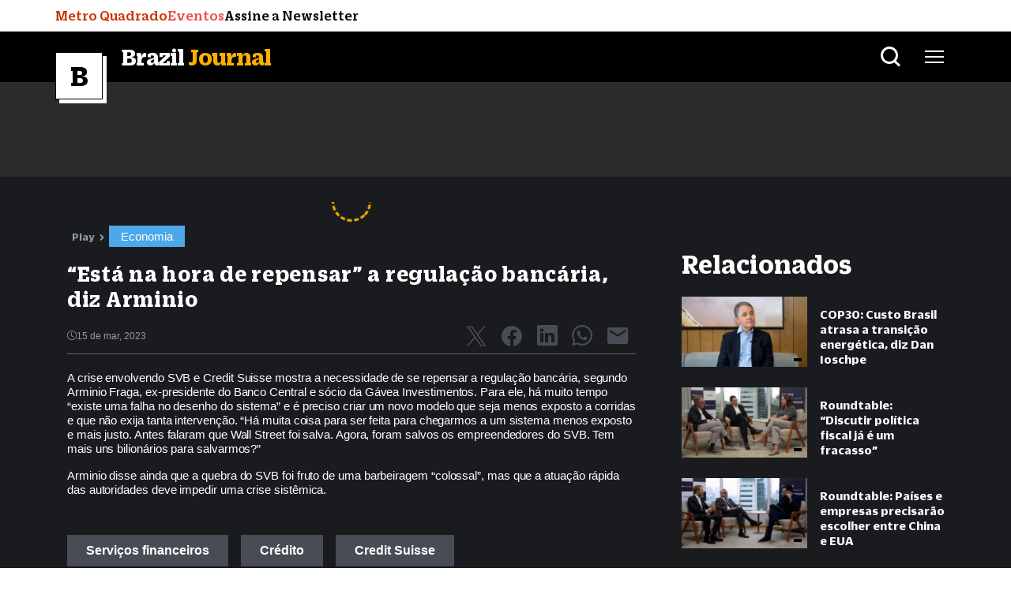

--- FILE ---
content_type: text/html; charset=UTF-8
request_url: https://braziljournal.com/play/esta-na-hora-de-repensar-a-regulacao-bancaria-diz-arminio/
body_size: 41038
content:
<!DOCTYPE html>
<html lang="pt-br">
  <head>
    <meta charset="UTF-8">
    <meta name="viewport" content="width=device-width, initial-scale=1.0">
    <meta http-equiv="X-UA-Compatible" content="ie=edge">
                    <title>
        &#8220;Está na hora de repensar&#8221; a regulação bancária, diz Arminio - Brazil Journal</title>
    
    <!-- bootstrap datalayer -->
    <!-- Optimized with WP Meteor v3.3.3 - https://wordpress.org/plugins/wp-meteor/ --><script data-wpmeteor-nooptimize="true" >var _wpmeteor={"gdpr":true,"rdelay":2000,"preload":true,"v":"3.3.3","rest_url":"https:\/\/braziljournal.com\/wp-json\/"};(()=>{try{new MutationObserver(function(){}),new PerformanceObserver(function(){}),Object.assign({},{}),document.fonts.ready.then(function(){})}catch{t="wpmeteordisable=1",i=document.location.href,i.match(/[?&]wpmeteordisable/)||(o="",i.indexOf("?")==-1?i.indexOf("#")==-1?o=i+"?"+t:o=i.replace("#","?"+t+"#"):i.indexOf("#")==-1?o=i+"&"+t:o=i.replace("#","&"+t+"#"),document.location.href=o)}var t,i,o;})();

</script><script data-wpmeteor-nooptimize="true" >(()=>{var M=class{constructor(){this.l=[]}emit(e,r=null){this.l[e]&&this.l[e].forEach(n=>n(r))}on(e,r){this.l[e]||=[],this.l[e].push(r)}off(e,r){this.l[e]=(this.l[e]||[]).filter(n=>n!==r)}};var h=new M;var _e=()=>Math.round(performance.now())/1e3;var ke=document,Gt="DOMContentLoaded",T=class{constructor(){this.known=[]}init(){let e,r,n=!1,o=s=>{if(!n&&s&&s.fn&&!s.__wpmeteor){let d=function(i){return ke.addEventListener(Gt,c=>{i.bind(ke)(s,c,"jQueryMock")}),this};this.known.push([s,s.fn.ready,s.fn.init.prototype.ready]),s.fn.ready=d,s.fn.init.prototype.ready=d,s.__wpmeteor=!0}return s};window.jQuery&&(e=o(window.jQuery)),Object.defineProperty(window,"jQuery",{get(){return e},set(s){e=o(s)}}),Object.defineProperty(window,"$",{get(){return r},set(s){r=o(s)}}),h.on("l",()=>n=!0)}unmock(){this.known.forEach(([e,r,n])=>{e.fn.ready=r,e.fn.init.prototype.ready=n})}};var xe={};((t,e)=>{try{let r=Object.defineProperty({},e,{get:function(){return xe[e]=!0}});t.addEventListener(e,null,r),t.removeEventListener(e,null,r)}catch{}})(window,"passive");var le=xe;var Ae=window,V=document,pe="addEventListener",ue="removeEventListener",Y="removeAttribute",X="getAttribute",Ut="setAttribute",Re="DOMContentLoaded",Ne=["mouseover","keydown","touchmove","touchend","wheel"],Me=["mouseover","mouseout","touchstart","touchmove","touchend","click"],B="data-wpmeteor-";var P=class{init(){let e=!1,r=!1,n=c=>{e||(e=!0,Ne.forEach(l=>V.body[ue](l,n,le)),clearTimeout(r),h.emit("fi"))},o=c=>{let l=new MouseEvent("click",{view:c.view,bubbles:!0,cancelable:!0});return Object.defineProperty(l,"target",{writable:!1,value:c.target}),l};h.on("i",()=>{e||n()});let s=[],d=c=>{c.target&&"dispatchEvent"in c.target&&(c.type==="click"?(c.preventDefault(),c.stopPropagation(),s.push(o(c))):c.type!=="touchmove"&&s.push(c),c.target[Ut](B+c.type,!0))};h.on("l",()=>{Me.forEach(_=>Ae[ue](_,d));let c;for(;c=s.shift();){var l=c.target;l[X](B+"touchstart")&&l[X](B+"touchend")&&!l[X](B+"click")?(l[X](B+"touchmove")||(l[Y](B+"touchmove"),s.push(o(c))),l[Y](B+"touchstart"),l[Y](B+"touchend")):l[Y](B+c.type),l.dispatchEvent(c)}});let i=()=>{Ne.forEach(c=>V.body[pe](c,n,le)),Me.forEach(c=>Ae[pe](c,d)),V[ue](Re,i)};V[pe](Re,i)}};var Te=document,Z=Te.createElement("span");Z.setAttribute("id","elementor-device-mode");Z.setAttribute("class","elementor-screen-only");var Bt=!1,Pe=()=>(Bt||Te.body.appendChild(Z),getComputedStyle(Z,":after").content.replace(/"/g,""));var ee=window,Fe=document,Ie=Fe.documentElement;var We="getAttribute",ze="setAttribute",qe=t=>t[We]("class")||"",He=(t,e)=>t[ze]("class",e),je=()=>{window.addEventListener("load",function(){let t=Pe(),e=Math.max(Ie.clientWidth||0,ee.innerWidth||0),r=Math.max(Ie.clientHeight||0,ee.innerHeight||0),n=["_animation_"+t,"animation_"+t,"_animation","_animation","animation"];Array.from(Fe.querySelectorAll(".elementor-invisible")).forEach(o=>{let s=o.getBoundingClientRect();if(s.top+ee.scrollY<=r&&s.left+ee.scrollX<e)try{let i=JSON.parse(o[We]("data-settings"));if(i.trigger_source)return;let c=i._animation_delay||i.animation_delay||0,l,_;for(var d=0;d<n.length;d++)if(i[n[d]]){_=n[d],l=i[_];break}if(l){let Oe=qe(o),Lt=l==="none"?Oe:Oe+" animated "+l,bt=setTimeout(()=>{He(o,Lt.replace(/\belementor-invisible\b/,"")),n.forEach(Dt=>delete i[Dt]),o[ze]("data-settings",JSON.stringify(i))},c);h.on("fi",()=>{clearTimeout(bt),He(o,qe(o).replace(new RegExp("\b"+l+"\b"),""))})}}catch(i){console.error(i)}})})};var fe=document,Qe="getAttribute",Ct="setAttribute",me="querySelectorAll",Ke="data-in-mega_smartmenus",$e=()=>{let t=fe.createElement("div");t.innerHTML='<span class="sub-arrow --wp-meteor"><i class="fa" aria-hidden="true"></i></span>';let e=t.firstChild,r=n=>{let o=[];for(;n=n.previousElementSibling;)o.push(n);return o};fe.addEventListener("DOMContentLoaded",function(){Array.from(fe[me](".pp-advanced-menu ul")).forEach(n=>{if(n[Qe](Ke))return;(n[Qe]("class")||"").match(/\bmega-menu\b/)&&n[me]("ul").forEach(d=>{d[Ct](Ke,!0)});let o=r(n),s=o.filter(d=>d).filter(d=>d.tagName==="A").pop();if(s||(s=o.map(d=>Array.from(d[me]("a"))).filter(d=>d).flat().pop()),s){let d=e.cloneNode(!0);s.appendChild(d),new MutationObserver(c=>{c.forEach(({addedNodes:l})=>{l.forEach(_=>{if(_.nodeType===1&&_.tagName==="SPAN")try{s.removeChild(d)}catch{}})})}).observe(s,{childList:!0})}})})};var v="DOMContentLoaded",y="readystatechange",b="message";var K="SCRIPT",St=()=>{},x=console.error,u="data-wpmeteor-",U=Object.defineProperty,De=Object.defineProperties,Ge="javascript/blocked",at=/^(text\/javascript|module)$/i,dt="requestAnimationFrame",lt="requestIdleCallback",oe="setTimeout",p=window,a=document,w="addEventListener",ie="removeEventListener",f="getAttribute",q="setAttribute",N="removeAttribute",G="hasAttribute",m="load",ce="error",$=p.constructor.name+"::",J=a.constructor.name+"::",pt=function(t,e){e=e||p;for(var r=0;r<this.length;r++)t.call(e,this[r],r,this)};"NodeList"in p&&!NodeList.prototype.forEach&&(NodeList.prototype.forEach=pt);"HTMLCollection"in p&&!HTMLCollection.prototype.forEach&&(HTMLCollection.prototype.forEach=pt);_wpmeteor["elementor-animations"]&&je();_wpmeteor["elementor-pp"]&&$e();var D=[],k=[],Je=window.innerHeight||document.documentElement.clientHeight,Ve=window.innerWidth||document.documentElement.clientWidth,te=!1,R=[],g={},ut=!1,Ue=!1,Ot=0,re=a.visibilityState==="visible"?p[dt]:p[oe],ft=p[lt]||re;a[w]("visibilitychange",()=>{re=a.visibilityState==="visible"?p[dt]:p[oe],ft=p[lt]||re});var E=p[oe],ne,I=["src","async","defer","type","integrity"],F=Object,W="definePropert";F[W+"y"]=(t,e,r)=>t===p&&["jQuery","onload"].indexOf(e)>=0||(t===a||t===a.body)&&["readyState","write","writeln","on"+y].indexOf(e)>=0?(["on"+y,"on"+m].indexOf(e)&&r.set&&(g["on"+y]=g["on"+y]||[],g["on"+y].push(r.set)),t):t instanceof HTMLScriptElement&&I.indexOf(e)>=0?(t[e+"Getters"]||(t[e+"Getters"]=[],t[e+"Setters"]=[],U(t,e,{set(n){t[e+"Setters"].forEach(o=>o.call(t,n))},get(){return t[e+"Getters"].slice(-1)[0]()}})),r.get&&t[e+"Getters"].push(r.get),r.set&&t[e+"Setters"].push(r.set),t):U(t,e,r);F[W+"ies"]=(t,e)=>{for(let r in e)F[W+"y"](t,r,e[r]);return t};var H,he,S=a[w].bind(a),mt=a[ie].bind(a),O=p[w].bind(p),ae=p[ie].bind(p);typeof EventTarget<"u"&&(H=EventTarget.prototype.addEventListener,he=EventTarget.prototype.removeEventListener,S=H.bind(a),mt=he.bind(a),O=H.bind(p),ae=he.bind(p));var C=a.createElement.bind(a),de=a.__proto__.__lookupGetter__("readyState").bind(a),Ye="loading";U(a,"readyState",{get(){return Ye},set(t){return Ye=t}});var Xe=t=>R.filter(([e,,r],n)=>{if(!(t.indexOf(e.type)<0)){r||(r=e.target);try{let o=r.constructor.name+"::"+e.type;for(let s=0;s<g[o].length;s++)if(g[o][s]){let d=o+"::"+n+"::"+s;if(!ve[d])return!0}}catch{}}}).length,z,ve={},j=t=>{R.forEach(([e,r,n],o)=>{if(!(t.indexOf(e.type)<0)){n||(n=e.target);try{let s=n.constructor.name+"::"+e.type;if((g[s]||[]).length)for(let d=0;d<g[s].length;d++){let i=g[s][d];if(i){let c=s+"::"+o+"::"+d;if(!ve[c]){ve[c]=!0,a.readyState=r,z=s;try{Ot++,!i.prototype||i.prototype.constructor===i?i.bind(n)(e):i(e)}catch(l){x(l,i)}z=null}}}}catch(s){x(s)}}})};S(v,t=>{R.push([t,de(),a])});S(y,t=>{R.push([t,de(),a])});O(v,t=>{R.push([t,de(),p])});var ht=new T;O(m,t=>{R.push([t,de(),p]),A||(j([v,y,b,m]),ht.init())});var gt=t=>{R.push([t,a.readyState,p])},_t=()=>{ae(b,gt),(g[$+"message"]||[]).forEach(t=>{O(b,t)})};O(b,gt);h.on("fi",a.dispatchEvent.bind(a,new CustomEvent("fi")));h.on("fi",()=>{Ue=!0,A=!0,yt(),a.readyState="loading",E(L)});var vt=()=>{ut=!0,Ue&&!A&&(a.readyState="loading",E(L)),ae(m,vt)};O(m,vt);_wpmeteor.rdelay>=0&&new P().init(_wpmeteor.rdelay);var Ee=1,Ze=()=>{--Ee||E(h.emit.bind(h,"l"))};var A=!1,L=()=>{let t=D.shift();if(t)t[f](u+"src")?t[G](u+"async")?(Ee++,ge(t,Ze),E(L)):ge(t,E.bind(null,L)):(t.origtype==Ge&&ge(t),E(L));else if(Xe([v,y,b]))j([v,y,b]),E(L);else if(Ue&&ut)if(Xe([m,b]))j([m,b]),E(L);else if(Ee>1)ft(L);else if(k.length){for(;k.length;)D.push(k.shift());yt(),E(L)}else{if(p.RocketLazyLoadScripts)try{RocketLazyLoadScripts.run()}catch(e){x(e)}a.readyState="complete",_t(),ht.unmock(),A=!1,te=!0,p[oe](Ze)}else A=!1},ye=t=>{let e=C(K),r=t.attributes;for(var n=r.length-1;n>=0;n--)e[q](r[n].name,r[n].value);let o=t[f](u+"type");return o?e.type=o:e.type="text/javascript",(t.textContent||"").match(/^\s*class RocketLazyLoadScripts/)?e.textContent=t.textContent.replace(/^\s*class\s*RocketLazyLoadScripts/,"window.RocketLazyLoadScripts=class").replace("RocketLazyLoadScripts.run();",""):e.textContent=t.textContent,["after","type","src","async","defer"].forEach(s=>e[N](u+s)),e},et=(t,e)=>{let r=t.parentNode;if(r){if((r.nodeType===11?C(r.host.tagName):C(r.tagName)).appendChild(r.replaceChild(e,t)),!r.isConnected){x("Parent for",t," is not part of the DOM");return}return t}x("No parent for",t)},ge=(t,e)=>{let r=t[f](u+"src");if(r){let n=ye(t),o=H?H.bind(n):n[w].bind(n);t.getEventListeners&&t.getEventListeners().forEach(([i,c])=>{o(i,c)}),e&&(o(m,e),o(ce,e)),n.src=r;let s=et(t,n),d=n[f]("type");(!s||t[G]("nomodule")||d&&!at.test(d))&&e&&e()}else t.origtype===Ge?et(t,ye(t)):e&&e()},Be=(t,e)=>{let r=(g[t]||[]).indexOf(e);if(r>=0)return g[t][r]=void 0,!0},tt=(t,e,...r)=>{if("HTMLDocument::"+v==z&&t===v&&!e.toString().match(/jQueryMock/)){h.on("l",a.addEventListener.bind(a,t,e,...r));return}if(e&&(t===v||t===y)){let n=J+t;g[n]=g[n]||[],g[n].push(e),te&&j([t]);return}return S(t,e,...r)},rt=(t,e)=>{if(t===v){let r=J+t;Be(r,e)}return mt(t,e)};De(a,{[w]:{get(){return tt},set(){return tt}},[ie]:{get(){return rt},set(){return rt}}});var nt={},we=t=>{if(t)try{t.match(/^\/\/\w+/)&&(t=a.location.protocol+t);let e=new URL(t),r=e.origin;if(r&&!nt[r]&&a.location.host!==e.host){let n=C("link");n.rel="preconnect",n.href=r,a.head.appendChild(n),nt[r]=!0}}catch{}},Q={},Et=(t,e,r,n)=>{var o=C("link");o.rel=e?"modulepre"+m:"pre"+m,o.as="script",r&&o[q]("crossorigin",r),o.href=t,n.appendChild(o),Q[t]=!0},yt=()=>{if(_wpmeteor.preload&&D.length){let t=a.createDocumentFragment();D.forEach(e=>{let r=e[f](u+"src");r&&!Q[r]&&!e[f](u+"integrity")&&!e[G]("nomodule")&&Et(r,e[f](u+"type")=="module",e[G]("crossorigin")&&e[f]("crossorigin"),t)}),re(a.head.appendChild.bind(a.head,t))}};S(v,()=>{let t=[...D];D.splice(0,D.length),[...a.querySelectorAll("script["+u+"after]"),...t].forEach(e=>{if(se.some(n=>n===e))return;let r=e.__lookupGetter__("type").bind(e);U(e,"origtype",{get(){return r()}}),(e[f](u+"src")||"").match(/\/gtm.js\?/)?k.push(e):e[G](u+"async")?k.unshift(e):D.push(e),se.push(e)})});var Le=function(...t){let e=C(...t);if(t[0].toUpperCase()!==K||!A)return e;let r=e[q].bind(e),n=e[f].bind(e),o=e[G].bind(e);r(u+"after","REORDER"),r(u+"type","text/javascript"),e.type=Ge;let s=[];e.getEventListeners=()=>s,F[W+"ies"](e,{onreadystatechange:{set(i){s.push([m,i])}},onload:{set(i){s.push([m,i])}},onerror:{set(i){s.push([ce,i])}}}),I.forEach(i=>{let c=e.__lookupGetter__(i).bind(e);F[W+"y"](e,i,{set(l){return l?e[q](u+i,l):e[N](u+i)},get(){return e[f](u+i)}}),U(e,"orig"+i,{get(){return c()}})}),e[w]=function(i,c){s.push([i,c])},e[q]=function(i,c){if(I.includes(i))return c?r(u+i,c):e[N](u+i);["onload","onerror","onreadystatechange"].includes(i)?c?(r(u+i,c),r(i,'document.dispatchEvent(new CustomEvent("wpmeteor:load", { detail: { event: event, target: this } }))')):(e[N](i),e[N](u+i,c)):r(i,c)},e[f]=function(i){return I.indexOf(i)>=0?n(u+i):n(i)},e[G]=function(i){return I.indexOf(i)>=0?o(u+i):o(i)};let d=e.attributes;return U(e,"attributes",{get(){return[...d].filter(c=>c.name!=="type"&&c.name!==u+"after").map(c=>({name:c.name.match(new RegExp(u))?c.name.replace(u,""):c.name,value:c.value}))}}),e};Object.defineProperty(a,"createElement",{set(t){t!==Le&&(ne=t)},get(){return ne||Le}});var se=[],Ce=new MutationObserver(t=>{A&&t.forEach(({addedNodes:e,target:r})=>{e.forEach(n=>{if(n.nodeType===1)if(K===n.tagName)if(n[f](u+"after")==="REORDER"&&(!n[f](u+"type")||at.test(n[f](u+"type")))){let o=n[f](u+"src");se.filter(s=>s===n).length&&x("Inserted twice",n),n.parentNode?(se.push(n),(o||"").match(/\/gtm.js\?/)?(k.push(n),we(o)):n[G](u+"async")?(k.unshift(n),we(o)):(o&&!n[f](u+"integrity")&&!n[G]("nomodule")&&!Q[o]&&(St(_e(),"pre preload",D.length),Et(o,n[f](u+"type")=="module",n[G]("crossorigin")&&n[f]("crossorigin"),a.head)),D.push(n))):(n.addEventListener(m,s=>s.target.parentNode.removeChild(s.target)),n.addEventListener(ce,s=>s.target.parentNode.removeChild(s.target)),r.appendChild(n))}else h.emit("s",n.src);else n.tagName==="LINK"&&n[f]("as")==="script"&&(Q[n[f]("href")]=!0)})})}),wt={childList:!0,subtree:!0,attributes:!0,attributeOldValue:!0};Ce.observe(a.documentElement,wt);var kt=HTMLElement.prototype.attachShadow;HTMLElement.prototype.attachShadow=function(t){let e=kt.call(this,t);return t.mode==="open"&&Ce.observe(e,wt),e};h.on("l",()=>{(!ne||ne===Le)&&(a.createElement=C,Ce.disconnect()),a.dispatchEvent(new CustomEvent("l"))});var be=t=>{let e,r;!a.currentScript||!a.currentScript.parentNode?(e=a.body,r=e.lastChild):(r=a.currentScript,e=r.parentNode);try{let n=C("div");n.innerHTML=t,Array.from(n.childNodes).forEach(o=>{o.nodeName===K?e.insertBefore(ye(o),r):e.insertBefore(o,r)})}catch(n){x(n)}},st=t=>be(t+`
`);De(a,{write:{get(){return be},set(t){return be=t}},writeln:{get(){return st},set(t){return st=t}}});var ot=(t,e,...r)=>{if("Window::"+v==z&&t===v&&!e.toString().match(/jQueryMock/)){h.on("l",p.addEventListener.bind(p,t,e,...r));return}if("Window::"+m==z&&t===m){h.on("l",p.addEventListener.bind(p,t,e,...r));return}if(e&&(t===m||t===v||t===b&&!te)){let n=t===v?J+t:$+t;g[n]=g[n]||[],g[n].push(e),te&&j([t]);return}return O(t,e,...r)},it=(t,e)=>{if(t===m){let r=t===v?J+t:$+t;Be(r,e)}return ae(t,e)};De(p,{[w]:{get(){return ot},set(){return ot}},[ie]:{get(){return it},set(){return it}}});var Se=t=>{let e;return{get(){return e},set(r){return e&&Be(t,r),g[t]=g[t]||[],g[t].push(r),e=r}}};S("wpmeteor:load",t=>{let{target:e,event:r}=t.detail,n=e===p?a.body:e,o=n[f](u+"on"+r.type);n[N](u+"on"+r.type);try{let s=new Function("event",o);e===p?p[w](m,p[w].bind(p,m,s)):s.call(e,r)}catch(s){console.err(s)}});{let t=Se($+m);U(p,"onload",t),S(v,()=>{U(a.body,"onload",t)})}U(a,"onreadystatechange",Se(J+y));U(p,"onmessage",Se($+b));if(!1)try{}catch(t){}var xt=t=>{let r={"4g":1250,"3g":2500,"2g":2500}[(navigator.connection||{}).effectiveType]||0,n=t.getBoundingClientRect(),o={top:-1*Je-r,left:-1*Ve-r,bottom:Je+r,right:Ve+r};return!(n.left>=o.right||n.right<=o.left||n.top>=o.bottom||n.bottom<=o.top)},ct=(t=!0)=>{let e=1,r=-1,n={},o=()=>{r++,--e||E(h.emit.bind(h,"i"),_wpmeteor.rdelay)};Array.from(a.getElementsByTagName("*")).forEach(s=>{let d,i,c;if(s.tagName==="IMG"){let l=s.currentSrc||s.src;l&&!n[l]&&!l.match(/^data:/i)&&((s.loading||"").toLowerCase()!=="lazy"||xt(s))&&(d=l)}else if(s.tagName===K)we(s[f](u+"src"));else if(s.tagName==="LINK"&&s[f]("as")==="script"&&["pre"+m,"modulepre"+m].indexOf(s[f]("rel"))>=0)Q[s[f]("href")]=!0;else if((i=p.getComputedStyle(s))&&(c=(i.backgroundImage||"").match(/^url\s*\((.*?)\)/i))&&(c||[]).length){let l=c[0].slice(4,-1).replace(/"/g,"");!n[l]&&!l.match(/^data:/i)&&(d=l)}if(d){n[d]=!0;let l=new Image;t&&(e++,l[w](m,o),l[w](ce,o)),l.src=d}}),a.fonts.ready.then(()=>{o()})};_wpmeteor.rdelay===0?S(v,()=>E(ct.bind(null,!1))):O(m,ct);})();
//0.1.16

</script><script  data-wpmeteor-after="REORDER" type="javascript/blocked" data-wpmeteor-type="text/javascript" >window.dataLayer = window.dataLayer || [];</script>


    

    <!-- Exoclick META VERIFY -->
    <meta name="exoclick-site-verification" content="81b2ec9f3571e739db11db0fb6a51138">
    
<!-- Otimização de mecanismos de pesquisa por Rank Math PRO - https://rankmath.com/ -->
<meta name="description" content="A crise envolvendo SVB e Credit Suisse mostram a necessidade de se repensar a regulação bancária, diz o ex-presidente do BC, Arminio Fraga"/>
<meta name="robots" content="follow, index"/>
<link rel="canonical" href="https://braziljournal.com/play/esta-na-hora-de-repensar-a-regulacao-bancaria-diz-arminio/" />
<meta property="og:locale" content="pt_BR" />
<meta property="og:type" content="article" />
<meta property="og:title" content="&quot;Está na hora de repensar&quot; a regulação bancária, diz Arminio" />
<meta property="og:description" content="A crise envolvendo SVB e Credit Suisse mostram a necessidade de se repensar a regulação bancária, diz o ex-presidente do BC, Arminio Fraga" />
<meta property="og:url" content="https://braziljournal.com/play/esta-na-hora-de-repensar-a-regulacao-bancaria-diz-arminio/" />
<meta property="og:site_name" content="Brazil Journal" />
<meta property="article:publisher" content="https://www.facebook.com/braziljournalnews" />
<meta property="article:tag" content="Serviços financeiros" />
<meta property="article:tag" content="Crédito" />
<meta property="article:tag" content="Credit Suisse" />
<meta property="article:section" content="Economia" />
<meta property="og:updated_time" content="2023-03-15T20:48:16-03:00" />
<meta property="og:image" content="https://braziljournal.com/wp-content/uploads/2023/03/Arminio-635x357.jpeg" />
<meta property="og:image:secure_url" content="https://braziljournal.com/wp-content/uploads/2023/03/Arminio-635x357.jpeg" />
<meta property="og:image:width" content="635" />
<meta property="og:image:height" content="357" />
<meta property="og:image:alt" content="Arminio regulação bancária" />
<meta property="og:image:type" content="image/jpeg" />
<meta name="twitter:card" content="summary_large_image" />
<meta name="twitter:title" content="&quot;Está na hora de repensar&quot; a regulação bancária, diz Arminio" />
<meta name="twitter:description" content="A crise envolvendo SVB e Credit Suisse mostram a necessidade de se repensar a regulação bancária, diz o ex-presidente do BC, Arminio Fraga" />
<meta name="twitter:site" content="@BrazilJournal" />
<meta name="twitter:creator" content="@BrazilJournal" />
<meta name="twitter:image" content="https://braziljournal.com/wp-content/uploads/2023/03/Arminio-635x357.jpeg" />
<!-- /Plugin de SEO do Rank Math para WordPress -->

<link rel='dns-prefetch' href='//braziljournal.com' />
<link rel='dns-prefetch' href='//www.googletagmanager.com' />
<link rel='dns-prefetch' href='//cdnjs.cloudflare.com' />
<link rel='dns-prefetch' href='//pagead2.googlesyndication.com' />
<style id='classic-theme-styles-inline-css' type='text/css'>
/*! This file is auto-generated */
.wp-block-button__link{color:#fff;background-color:#32373c;border-radius:9999px;box-shadow:none;text-decoration:none;padding:calc(.667em + 2px) calc(1.333em + 2px);font-size:1.125em}.wp-block-file__button{background:#32373c;color:#fff;text-decoration:none}
</style>
<style id='global-styles-inline-css' type='text/css'>
body{--wp--preset--color--black: #000000;--wp--preset--color--cyan-bluish-gray: #abb8c3;--wp--preset--color--white: #ffffff;--wp--preset--color--pale-pink: #f78da7;--wp--preset--color--vivid-red: #cf2e2e;--wp--preset--color--luminous-vivid-orange: #ff6900;--wp--preset--color--luminous-vivid-amber: #fcb900;--wp--preset--color--light-green-cyan: #7bdcb5;--wp--preset--color--vivid-green-cyan: #00d084;--wp--preset--color--pale-cyan-blue: #8ed1fc;--wp--preset--color--vivid-cyan-blue: #0693e3;--wp--preset--color--vivid-purple: #9b51e0;--wp--preset--gradient--vivid-cyan-blue-to-vivid-purple: linear-gradient(135deg,rgba(6,147,227,1) 0%,rgb(155,81,224) 100%);--wp--preset--gradient--light-green-cyan-to-vivid-green-cyan: linear-gradient(135deg,rgb(122,220,180) 0%,rgb(0,208,130) 100%);--wp--preset--gradient--luminous-vivid-amber-to-luminous-vivid-orange: linear-gradient(135deg,rgba(252,185,0,1) 0%,rgba(255,105,0,1) 100%);--wp--preset--gradient--luminous-vivid-orange-to-vivid-red: linear-gradient(135deg,rgba(255,105,0,1) 0%,rgb(207,46,46) 100%);--wp--preset--gradient--very-light-gray-to-cyan-bluish-gray: linear-gradient(135deg,rgb(238,238,238) 0%,rgb(169,184,195) 100%);--wp--preset--gradient--cool-to-warm-spectrum: linear-gradient(135deg,rgb(74,234,220) 0%,rgb(151,120,209) 20%,rgb(207,42,186) 40%,rgb(238,44,130) 60%,rgb(251,105,98) 80%,rgb(254,248,76) 100%);--wp--preset--gradient--blush-light-purple: linear-gradient(135deg,rgb(255,206,236) 0%,rgb(152,150,240) 100%);--wp--preset--gradient--blush-bordeaux: linear-gradient(135deg,rgb(254,205,165) 0%,rgb(254,45,45) 50%,rgb(107,0,62) 100%);--wp--preset--gradient--luminous-dusk: linear-gradient(135deg,rgb(255,203,112) 0%,rgb(199,81,192) 50%,rgb(65,88,208) 100%);--wp--preset--gradient--pale-ocean: linear-gradient(135deg,rgb(255,245,203) 0%,rgb(182,227,212) 50%,rgb(51,167,181) 100%);--wp--preset--gradient--electric-grass: linear-gradient(135deg,rgb(202,248,128) 0%,rgb(113,206,126) 100%);--wp--preset--gradient--midnight: linear-gradient(135deg,rgb(2,3,129) 0%,rgb(40,116,252) 100%);--wp--preset--font-size--small: 13px;--wp--preset--font-size--medium: 20px;--wp--preset--font-size--large: 36px;--wp--preset--font-size--x-large: 42px;--wp--preset--spacing--20: 0.44rem;--wp--preset--spacing--30: 0.67rem;--wp--preset--spacing--40: 1rem;--wp--preset--spacing--50: 1.5rem;--wp--preset--spacing--60: 2.25rem;--wp--preset--spacing--70: 3.38rem;--wp--preset--spacing--80: 5.06rem;--wp--preset--shadow--natural: 6px 6px 9px rgba(0, 0, 0, 0.2);--wp--preset--shadow--deep: 12px 12px 50px rgba(0, 0, 0, 0.4);--wp--preset--shadow--sharp: 6px 6px 0px rgba(0, 0, 0, 0.2);--wp--preset--shadow--outlined: 6px 6px 0px -3px rgba(255, 255, 255, 1), 6px 6px rgba(0, 0, 0, 1);--wp--preset--shadow--crisp: 6px 6px 0px rgba(0, 0, 0, 1);}:where(.is-layout-flex){gap: 0.5em;}:where(.is-layout-grid){gap: 0.5em;}body .is-layout-flow > .alignleft{float: left;margin-inline-start: 0;margin-inline-end: 2em;}body .is-layout-flow > .alignright{float: right;margin-inline-start: 2em;margin-inline-end: 0;}body .is-layout-flow > .aligncenter{margin-left: auto !important;margin-right: auto !important;}body .is-layout-constrained > .alignleft{float: left;margin-inline-start: 0;margin-inline-end: 2em;}body .is-layout-constrained > .alignright{float: right;margin-inline-start: 2em;margin-inline-end: 0;}body .is-layout-constrained > .aligncenter{margin-left: auto !important;margin-right: auto !important;}body .is-layout-constrained > :where(:not(.alignleft):not(.alignright):not(.alignfull)){max-width: var(--wp--style--global--content-size);margin-left: auto !important;margin-right: auto !important;}body .is-layout-constrained > .alignwide{max-width: var(--wp--style--global--wide-size);}body .is-layout-flex{display: flex;}body .is-layout-flex{flex-wrap: wrap;align-items: center;}body .is-layout-flex > *{margin: 0;}body .is-layout-grid{display: grid;}body .is-layout-grid > *{margin: 0;}:where(.wp-block-columns.is-layout-flex){gap: 2em;}:where(.wp-block-columns.is-layout-grid){gap: 2em;}:where(.wp-block-post-template.is-layout-flex){gap: 1.25em;}:where(.wp-block-post-template.is-layout-grid){gap: 1.25em;}.has-black-color{color: var(--wp--preset--color--black) !important;}.has-cyan-bluish-gray-color{color: var(--wp--preset--color--cyan-bluish-gray) !important;}.has-white-color{color: var(--wp--preset--color--white) !important;}.has-pale-pink-color{color: var(--wp--preset--color--pale-pink) !important;}.has-vivid-red-color{color: var(--wp--preset--color--vivid-red) !important;}.has-luminous-vivid-orange-color{color: var(--wp--preset--color--luminous-vivid-orange) !important;}.has-luminous-vivid-amber-color{color: var(--wp--preset--color--luminous-vivid-amber) !important;}.has-light-green-cyan-color{color: var(--wp--preset--color--light-green-cyan) !important;}.has-vivid-green-cyan-color{color: var(--wp--preset--color--vivid-green-cyan) !important;}.has-pale-cyan-blue-color{color: var(--wp--preset--color--pale-cyan-blue) !important;}.has-vivid-cyan-blue-color{color: var(--wp--preset--color--vivid-cyan-blue) !important;}.has-vivid-purple-color{color: var(--wp--preset--color--vivid-purple) !important;}.has-black-background-color{background-color: var(--wp--preset--color--black) !important;}.has-cyan-bluish-gray-background-color{background-color: var(--wp--preset--color--cyan-bluish-gray) !important;}.has-white-background-color{background-color: var(--wp--preset--color--white) !important;}.has-pale-pink-background-color{background-color: var(--wp--preset--color--pale-pink) !important;}.has-vivid-red-background-color{background-color: var(--wp--preset--color--vivid-red) !important;}.has-luminous-vivid-orange-background-color{background-color: var(--wp--preset--color--luminous-vivid-orange) !important;}.has-luminous-vivid-amber-background-color{background-color: var(--wp--preset--color--luminous-vivid-amber) !important;}.has-light-green-cyan-background-color{background-color: var(--wp--preset--color--light-green-cyan) !important;}.has-vivid-green-cyan-background-color{background-color: var(--wp--preset--color--vivid-green-cyan) !important;}.has-pale-cyan-blue-background-color{background-color: var(--wp--preset--color--pale-cyan-blue) !important;}.has-vivid-cyan-blue-background-color{background-color: var(--wp--preset--color--vivid-cyan-blue) !important;}.has-vivid-purple-background-color{background-color: var(--wp--preset--color--vivid-purple) !important;}.has-black-border-color{border-color: var(--wp--preset--color--black) !important;}.has-cyan-bluish-gray-border-color{border-color: var(--wp--preset--color--cyan-bluish-gray) !important;}.has-white-border-color{border-color: var(--wp--preset--color--white) !important;}.has-pale-pink-border-color{border-color: var(--wp--preset--color--pale-pink) !important;}.has-vivid-red-border-color{border-color: var(--wp--preset--color--vivid-red) !important;}.has-luminous-vivid-orange-border-color{border-color: var(--wp--preset--color--luminous-vivid-orange) !important;}.has-luminous-vivid-amber-border-color{border-color: var(--wp--preset--color--luminous-vivid-amber) !important;}.has-light-green-cyan-border-color{border-color: var(--wp--preset--color--light-green-cyan) !important;}.has-vivid-green-cyan-border-color{border-color: var(--wp--preset--color--vivid-green-cyan) !important;}.has-pale-cyan-blue-border-color{border-color: var(--wp--preset--color--pale-cyan-blue) !important;}.has-vivid-cyan-blue-border-color{border-color: var(--wp--preset--color--vivid-cyan-blue) !important;}.has-vivid-purple-border-color{border-color: var(--wp--preset--color--vivid-purple) !important;}.has-vivid-cyan-blue-to-vivid-purple-gradient-background{background: var(--wp--preset--gradient--vivid-cyan-blue-to-vivid-purple) !important;}.has-light-green-cyan-to-vivid-green-cyan-gradient-background{background: var(--wp--preset--gradient--light-green-cyan-to-vivid-green-cyan) !important;}.has-luminous-vivid-amber-to-luminous-vivid-orange-gradient-background{background: var(--wp--preset--gradient--luminous-vivid-amber-to-luminous-vivid-orange) !important;}.has-luminous-vivid-orange-to-vivid-red-gradient-background{background: var(--wp--preset--gradient--luminous-vivid-orange-to-vivid-red) !important;}.has-very-light-gray-to-cyan-bluish-gray-gradient-background{background: var(--wp--preset--gradient--very-light-gray-to-cyan-bluish-gray) !important;}.has-cool-to-warm-spectrum-gradient-background{background: var(--wp--preset--gradient--cool-to-warm-spectrum) !important;}.has-blush-light-purple-gradient-background{background: var(--wp--preset--gradient--blush-light-purple) !important;}.has-blush-bordeaux-gradient-background{background: var(--wp--preset--gradient--blush-bordeaux) !important;}.has-luminous-dusk-gradient-background{background: var(--wp--preset--gradient--luminous-dusk) !important;}.has-pale-ocean-gradient-background{background: var(--wp--preset--gradient--pale-ocean) !important;}.has-electric-grass-gradient-background{background: var(--wp--preset--gradient--electric-grass) !important;}.has-midnight-gradient-background{background: var(--wp--preset--gradient--midnight) !important;}.has-small-font-size{font-size: var(--wp--preset--font-size--small) !important;}.has-medium-font-size{font-size: var(--wp--preset--font-size--medium) !important;}.has-large-font-size{font-size: var(--wp--preset--font-size--large) !important;}.has-x-large-font-size{font-size: var(--wp--preset--font-size--x-large) !important;}
.wp-block-navigation a:where(:not(.wp-element-button)){color: inherit;}
:where(.wp-block-post-template.is-layout-flex){gap: 1.25em;}:where(.wp-block-post-template.is-layout-grid){gap: 1.25em;}
:where(.wp-block-columns.is-layout-flex){gap: 2em;}:where(.wp-block-columns.is-layout-grid){gap: 2em;}
.wp-block-pullquote{font-size: 1.5em;line-height: 1.6;}
</style>
<link rel='stylesheet' id='contact-form-7-css' href='https://braziljournal.com/wp-content/plugins/contact-form-7/includes/css/styles.css?x58440&amp;ver=5.8.4' type='text/css' media='all' />
<style id='contact-form-7-inline-css' type='text/css'>
.wpcf7 .wpcf7-recaptcha iframe {margin-bottom: 0;}.wpcf7 .wpcf7-recaptcha[data-align="center"] > div {margin: 0 auto;}.wpcf7 .wpcf7-recaptcha[data-align="right"] > div {margin: 0 0 0 auto;}
</style>
<link rel='stylesheet' id='url-shortify-css' href='https://braziljournal.com/wp-content/plugins/url-shortify/lite/dist/styles/url-shortify.css?x58440&amp;ver=1.9.0' type='text/css' media='all' />
<link rel='stylesheet' id='bootstrap-css-css' href='https://braziljournal.com/wp-content/themes/project_theme/assets/css/librarys-css/bootstrap.min.css?x58440' type='text/css' media='all' />
<link rel='stylesheet' id='bootstrap-css-icon-css' href='https://braziljournal.com/wp-content/themes/project_theme/assets/css/librarys-css/bootstrap-icons.css?x58440' type='text/css' media='all' />
<link rel='stylesheet' id='font-awesome-css-css' href='https://cdnjs.cloudflare.com/ajax/libs/font-awesome/4.7.0/css/font-awesome.css' type='text/css' media='all' />
<link rel='stylesheet' id='style-css' href='https://braziljournal.com/wp-content/themes/project_theme/assets/css/style.css?x58440' type='text/css' media='all' />
<link rel='stylesheet' id='main-single-css-css' href='https://braziljournal.com/wp-content/themes/project_theme/assets/css/main-single.css?x58440' type='text/css' media='all' />
<link rel='stylesheet' id='owl-carousel-css-css' href='https://braziljournal.com/wp-content/themes/project_theme/assets/css/librarys-css/owl.carousel.min.css?x58440' type='text/css' media='all' />
<link rel='stylesheet' id='owl-theme-css-css' href='https://braziljournal.com/wp-content/themes/project_theme/assets/css/librarys-css/owl.theme.default.min.css?x58440' type='text/css' media='all' />
<link rel='stylesheet' id='slick-css-css' href='https://braziljournal.com/wp-content/themes/project_theme/assets/css/librarys-css/slick.min.css?x58440' type='text/css' media='all' />
<link rel='stylesheet' id='slicktheme-css-css' href='https://braziljournal.com/wp-content/themes/project_theme/assets/css/librarys-css/slick-theme.css?x58440' type='text/css' media='all' />
<script  data-wpmeteor-after="REORDER" type="javascript/blocked" data-wpmeteor-type="text/javascript"  data-wpmeteor-src="https://braziljournal.com/wp-includes/js/jquery/jquery.min.js?x58440&amp;ver=3.7.1" id="jquery-core-js"></script>
<script  data-wpmeteor-after="REORDER" type="javascript/blocked" data-wpmeteor-type="text/javascript"  id="url-shortify-js-extra">
/* <![CDATA[ */
var usParams = {"ajaxurl":"https:\/\/braziljournal.com\/wp-admin\/admin-ajax.php"};
/* ]]> */
</script>
<script  data-wpmeteor-after="REORDER" type="javascript/blocked" data-wpmeteor-type="text/javascript"  data-wpmeteor-src="https://braziljournal.com/wp-content/plugins/url-shortify/lite/dist/scripts/url-shortify.js?x58440&amp;ver=1.9.0" id="url-shortify-js"></script>
<script  data-wpmeteor-after="REORDER" type="javascript/blocked" data-wpmeteor-type="text/javascript"  data-wpmeteor-src="https://braziljournal.com/wp-content/themes/project_theme/assets/js/librarys-js/jquery.min.js?x58440&amp;ver=1" id="esc-jquery-js"></script>
<script  data-wpmeteor-after="REORDER" data-wpmeteor-defer type="javascript/blocked" data-wpmeteor-type="text/javascript"  data-wpmeteor-src="https://braziljournal.com/wp-content/themes/project_theme/assets/js/thumb-play.js?x58440&amp;ver=1" id="thumb-play-defer-js"></script>

<!-- Snippet do Google Analytics adicionado pelo Site Kit -->
<script  data-wpmeteor-after="REORDER" type="javascript/blocked" data-wpmeteor-type="text/javascript"  data-wpmeteor-src="https://www.googletagmanager.com/gtag/js?id=UA-78824708-1" id="google_gtagjs-js" data-wpmeteor-async></script>
<script  data-wpmeteor-after="REORDER" type="javascript/blocked" data-wpmeteor-type="text/javascript"  id="google_gtagjs-js-after">
/* <![CDATA[ */
window.dataLayer = window.dataLayer || [];function gtag(){dataLayer.push(arguments);}
gtag('set', 'linker', {"domains":["braziljournal.com"]} );
gtag("js", new Date());
gtag("set", "developer_id.dZTNiMT", true);
gtag("config", "UA-78824708-1", {"anonymize_ip":true});
gtag("config", "G-X6D8G4LYEZ");
/* ]]> */
</script>

<!-- Finalizar o snippet do Google Analytics adicionado pelo Site Kit -->
<link rel="https://api.w.org/" href="https://braziljournal.com/wp-json/" /><link rel="EditURI" type="application/rsd+xml" title="RSD" href="https://braziljournal.com/xmlrpc.php?rsd" />
<meta name="generator" content="WordPress 6.4.1" />
<link rel='shortlink' href='https://braziljournal.com/?p=54556' />
<meta name="generator" content="Site Kit by Google 1.114.0" /><meta property="og:video" content="https://player.vimeo.com/progressive_redirect/playback/808501559/rendition/240p/file.mp4?loc=external&oauth2_token_id=1645388205&signature=b79cd942d339c385cfcf8df2401fe603faa1dcb61945fdbb8be5c6df6e0107cc" /><meta property="og:video:secure_url" content="https://player.vimeo.com/progressive_redirect/playback/808501559/rendition/240p/file.mp4?loc=external&oauth2_token_id=1645388205&signature=b79cd942d339c385cfcf8df2401fe603faa1dcb61945fdbb8be5c6df6e0107cc" /><meta property="og:video:type" content="video/mp4" /><meta property="og:video:width" content="820" /><meta property="og:video:height" content="460" /><meta property="twitter:player" content="https://player.vimeo.com/progressive_redirect/playback/808501559/rendition/240p/file.mp4?loc=external&oauth2_token_id=1645388205&signature=b79cd942d339c385cfcf8df2401fe603faa1dcb61945fdbb8be5c6df6e0107cc" /><meta property="twitter:player:width" content="460" /><meta property="twitter:player:height" content="460" />
<!-- Snippet do Google Adsense adicionado pelo Site Kit -->
<meta name="google-adsense-platform-account" content="ca-host-pub-2644536267352236">
<meta name="google-adsense-platform-domain" content="sitekit.withgoogle.com">
<!-- Finalizar o snippet do Google Adsense adicionado pelo Site Kit -->

<!-- Snippet do Google Adsense adicionado pelo Site Kit -->
<script  data-wpmeteor-after="REORDER" type="javascript/blocked" data-wpmeteor-type="text/javascript"  data-wpmeteor-async="async" data-wpmeteor-src="https://pagead2.googlesyndication.com/pagead/js/adsbygoogle.js?client=ca-pub-9170171931128528&amp;host=ca-host-pub-2644536267352236" crossorigin="anonymous"></script>

<!-- Finalizar o snippet do Google Adsense adicionado pelo Site Kit -->

<!-- Snippet do Gerenciador de Tags do Google adicionado pelo Site Kit -->
<script  data-wpmeteor-after="REORDER" type="javascript/blocked" data-wpmeteor-type="text/javascript" >
/* <![CDATA[ */

			( function( w, d, s, l, i ) {
				w[l] = w[l] || [];
				w[l].push( {'gtm.start': new Date().getTime(), event: 'gtm.js'} );
				var f = d.getElementsByTagName( s )[0],
					j = d.createElement( s ), dl = l != 'dataLayer' ? '&l=' + l : '';
				j.async = true;
				j.src = 'https://www.googletagmanager.com/gtm.js?id=' + i + dl;
				f.parentNode.insertBefore( j, f );
			} )( window, document, 'script', 'dataLayer', 'GTM-NXQ8W79' );
			
/* ]]> */
</script>

<!-- Finalizar o snippet do Gerenciador de Tags do Google adicionado pelo Site Kit -->
<link rel="icon" href="https://braziljournal.com/wp-content/uploads/2022/06/cropped-favicon-512-512-150x150.png?x58440" sizes="32x32" />
<link rel="icon" href="https://braziljournal.com/wp-content/uploads/2022/06/cropped-favicon-512-512-300x300.png?x58440" sizes="192x192" />
<link rel="apple-touch-icon" href="https://braziljournal.com/wp-content/uploads/2022/06/cropped-favicon-512-512-300x300.png?x58440" />
<meta name="msapplication-TileImage" content="https://braziljournal.com/wp-content/uploads/2022/06/cropped-favicon-512-512-300x300.png" />
<style>.shorten_url { 
	   padding: 10px 10px 10px 10px ; 
	   border: 1px solid #AAAAAA ; 
	   background-color: #EEEEEE ;
}</style>
        <!-- customData Start -->
    <script data-wpmeteor-nooptimize="true">


        // Canais standard genéricos
        var customData = {
            'post_id':54556,'tipo':'play','programa':'DayTrade','categoria':["Economia"],'tags':["Servi\u00e7os financeiros","Cr\u00e9dito","Credit Suisse"]        };

        customData['url'] = window.location.origin + window.location.pathname;
        customData['title'] = document.title;
    </script>
    <!-- customdata End -->

    <!-- ADS Start -->
    <script async="async" data-wpmeteor-nooptimize="true" src="https://www.googletagservices.com/tag/js/gpt.js"></script>
    <script async="async" data-wpmeteor-nooptimize="true" src="/wp-content/themes/project_theme/assets/js/ads.js?x58440"></script>
    <!-- ADS End -->

    <!-- retirado metas manuais pois YOAST Faz sozinho e melhor  -->

  </head>

<body id="body">
    <div class="main"><!-- div main -->

    <!-- headerbrj-->
    <div class="hd-play">
        <nav class="bj-bar" aria-label="Barra BJ"><ul id="menu-barra-bj-top" class="bj-list"><li class="bj-item"><a href="https://metroquadrado.com/" target="_blank" rel="noopener noreferrer" class="bj-link" style="--bj-color: #cc3300;"><span class="bj-label">Metro Quadrado</span></a></li><li class="bj-item"><a href="https://braziljournal.com/eventos-bj/" target="_blank" rel="noopener noreferrer" class="bj-link" style="--bj-color: #eb4e4b;"><span class="bj-label">Eventos</span></a></li><li class="bj-item"><a href="https://braziljournal.com/newsletter/" target="_blank" rel="noopener noreferrer" class="bj-link" style="--bj-color: #000000;"><span class="bj-label">Assine a Newsletter</span></a></li></ul></nav><header class="headerbrj">
  <div class="wrap-bj">
    <!-- header row-->
    <div class="headerbrj-row">
      <div class="header-logo">
                      <a onclick="historyBackWFallback()" class="btn-back" style="cursor:pointer;">
                <figure>
                  <svg width="19" height="19" viewBox="0 0 19 19" fill="none" xmlns="http://www.w3.org/2000/svg">
                    <path
                      d="M0.982606 5.60103L0.982596 5.60104L0.984469 5.60288L4.38681 8.95292C4.63886 9.24828 5.00005 9.30044 5.29271 9.18526C5.58149 9.07161 5.81531 8.7899 5.81531 8.42568V6.17494H11.1077C13.7417 6.17494 15.9737 8.35035 15.9737 11.0693C15.9737 13.7191 13.7396 15.9637 11.1077 15.9637C10.4977 15.9637 9.93393 16.4087 9.93393 17.0711C9.93393 17.7081 10.471 18.25 11.1077 18.25C15.0129 18.25 18.25 14.9932 18.25 11.0695C18.25 7.076 15.0149 3.81724 11.1077 3.81724H5.81531V1.56644C5.81531 1.20218 5.58152 0.920453 5.29271 0.806809C5.00003 0.691645 4.63886 0.743865 4.38681 1.03919L0.984469 4.38923L0.984459 4.38923L0.982613 4.39108C0.818779 4.55581 0.75 4.78607 0.75 4.99605C0.75 5.20604 0.81878 5.4363 0.982606 5.60103Z"
                      fill="white" stroke="white" stroke-width="0.5" />
                  </svg>
                </figure>
              </a>
                    <h1 class="logobrj no-translate"><a href="https://braziljournal.com">Brazil&nbsp;<span>Journal</span></a></h1>
      </div>

      <nav class="header-controls">
        <div style="display: flex;">
          <div class="menu-header-menu-container"><ul id="headerbrj-menu" class="headerbrj-menu"><li id="menu-item-48714" class="play menu-item menu-item-type-post_type menu-item-object-page menu-item-48714"><a href="https://braziljournal.com/play/">Vídeos</a></li>
<li id="menu-item-14641" class="negocios menu-item menu-item-type-taxonomy menu-item-object-category menu-item-14641"><a href="https://braziljournal.com/negocios/">Negócios</a></li>
<li id="menu-item-14642" class="economia menu-item menu-item-type-taxonomy menu-item-object-category current-play-ancestor current-menu-parent current-play-parent menu-item-14642"><a href="https://braziljournal.com/economia/">Economia</a></li>
<li id="menu-item-14643" class="tecnologia menu-item menu-item-type-taxonomy menu-item-object-category menu-item-14643"><a href="https://braziljournal.com/tecnologia/">Tecnologia</a></li>
<li id="menu-item-85744" class="esg menu-item menu-item-type-custom menu-item-object-custom menu-item-85744"><a href="https://braziljournal.com/esg/">ESG</a></li>
<li id="menu-item-14644" class="weekend menu-item menu-item-type-taxonomy menu-item-object-category menu-item-14644"><a href="https://braziljournal.com/weekend/">Weekend</a></li>
<li id="menu-item-71151" class="podcasts menu-item menu-item-type-taxonomy menu-item-object-category menu-item-71151"><a href="https://braziljournal.com/podcasts/">Podcasts</a></li>
</ul></div>        </div>
        <div class="col-3 headerbrj-btns">
          <button class="btn-search" data-toggle="modal" data-target="#modalSearch" title="Search Button">
            <svg width="25" height="26" viewBox="0 0 25 26" fill="none" xmlns="http://www.w3.org/2000/svg">
              <path fill-rule="evenodd" clip-rule="evenodd"
                d="M11 22C17.0751 22 22 17.0751 22 11C22 4.92487 17.0751 -3.73189e-07 11 -2.40413e-07C4.92487 -1.07636e-07 1.07636e-07 4.92487 2.40413e-07 11C3.73189e-07 17.0751 4.92487 22 11 22ZM11 19C15.4183 19 19 15.4183 19 11C19 6.58172 15.4183 3 11 3C6.58172 3 3 6.58172 3 11C3 15.4183 6.58172 19 11 19Z"
                fill="white" />
              <rect x="17.1626" y="19.9912" width="3" height="8" transform="rotate(-45.8873 17.1626 19.9912)"
                fill="white" />
            </svg>
          </button>
          <button class="btn-brj-menu" id="btnMenuDesktop" title="Menu Button">
            <svg width="24" height="16" viewBox="0 0 24 16" fill="none" xmlns="http://www.w3.org/2000/svg">
              <rect width="24" height="2" fill="white" />
              <rect y="7" width="24" height="2" fill="white" />
              <rect y="14" width="24" height="2" fill="white" />
            </svg>

            <!-- <span>Menu</span> -->
          </button>
        </div>
      </nav>
    </div>
    <!-- !header row-->
  </div>

  <!-- menubrj-->
  <nav class="menubrj">
    <div class="wrap-bj">
      <!-- menubrj-row-->
      <div class="row menubrj-row">
         <!-- brazil journal & follow us -->
         <div class="col-12 col-md-4 col-lg-2 col-xl-2">
          <nav class="menubrj-list">
            <header>
              <p class="menubrj-list-title no-translate">Brazil Journal</p>
            </header>
            <div class="menu-menu-paginas-internas-container"><ul id="menu-menu-paginas-internas" class="menu"><li id="menu-item-368" class="menu-item menu-item-type-post_type menu-item-object-page menu-item-368"><a href="https://braziljournal.com/quem-faz/">Quem faz</a></li>
<li id="menu-item-369" class="menu-item menu-item-type-post_type menu-item-object-page menu-item-369"><a href="https://braziljournal.com/brands/">Brands</a></li>
<li id="menu-item-365" class="menu-item menu-item-type-post_type menu-item-object-page menu-item-365"><a href="https://braziljournal.com/termos-de-uso/">Termos de uso</a></li>
<li id="menu-item-49397" class="menu-item menu-item-type-post_type menu-item-object-page menu-item-privacy-policy menu-item-49397"><a rel="privacy-policy" href="https://braziljournal.com/politica-de-privacidade/">Política de Privacidade</a></li>
<li id="menu-item-366" class="menu-item menu-item-type-post_type menu-item-object-page menu-item-366"><a href="https://braziljournal.com/anuncie/">Anuncie</a></li>
</ul></div>          </nav>
          <nav class="menubrj-list">
            <header>
              <p class="menubrj-list-title">Por onde seguir</p>
            </header>
            <!--
                  <div class="menu-header-socials-container"><ul id="menu-header-socials" class="menu"><li id="menu-item-346" class="menu-item menu-item-type-custom menu-item-object-custom menu-item-346"><a href="https://www.instagram.com/braziljournal/">Instagram</a></li>
<li id="menu-item-344" class="menu-item menu-item-type-custom menu-item-object-custom menu-item-344"><a href="https://twitter.com/BrazilJournal">Twitter</a></li>
<li id="menu-item-345" class="menu-item menu-item-type-custom menu-item-object-custom menu-item-345"><a href="https://www.linkedin.com/in/geraldo-samor-17953810/">Linkedin</a></li>
<li id="menu-item-347" class="menu-item menu-item-type-custom menu-item-object-custom menu-item-347"><a href="https://www.youtube.com/channel/UCitcBG_14yPhOxpA7xkteug">Youtube</a></li>
<li id="menu-item-343" class="menu-item menu-item-type-custom menu-item-object-custom menu-item-343"><a href="https://www.facebook.com/braziljournalnews">Facebook</a></li>
</ul></div> -->
            <ul>
              <li class="newscta">
                <a href="javascript:(0)" data-toggle="modal" data-target="#modalNews">Newsletter</a>
              </li>
              <li>
                <a href="https://www.instagram.com/braziljournal/" target="_blank">Instagram</a>
              </li>
              <li>
                <a href="https://twitter.com/BrazilJournal" target="_blank">Twitter</a>
              </li>
              <li>
                <a href="https://www.linkedin.com/company/brazil-journal/" target="_blank">Linkedin</a>
              </li>
              <li>
                <a href="https://www.youtube.com/channel/UCitcBG_14yPhOxpA7xkteug" target="_blank">YouTube</a>
              </li>
              <li>
                <a href="https://www.facebook.com/braziljournalnews" target="_blank">Facebook</a>
              </li>
             
            </ul>
          </nav>
        </div>
        <!-- !brazil journal & follow us -->

        <!-- noticias-->
        <div class="col-12 col-md-4 col-lg-2 col-xl-2">
          <nav class="menubrj-list">
            <div id="headerbrj-menu" class="headerbrj-menu">
              <ul>
                <li class="play menubrj-list-title  page_item">
                  <a href="https://braziljournal.com/play">Vídeos</a>
                </li>
              </ul>
            </div>
            <!-- <header>
              <a class="menubrj-list-title" href="https://braziljournal.com/daytrade">Daytrade</a>
            </header> -->
            <!-- <header>
              <p class="menubrj-list-title">Notícias</p>
            </header> -->
            <div class="menu-header-menu-2-container"><ul id="headerbrj-menu" class="headerbrj-menu"><li id="menu-item-14669" class="menubrj-list-title menu-item menu-item-type-taxonomy menu-item-object-category menu-item-14669"><a href="https://braziljournal.com/negocios/">Negócios</a></li>
<li id="menu-item-14670" class="menubrj-list-title menu-item menu-item-type-taxonomy menu-item-object-category current-play-ancestor current-menu-parent current-play-parent menu-item-14670"><a href="https://braziljournal.com/economia/">Economia</a></li>
<li id="menu-item-80968" class="menubrj-list-title menu-item menu-item-type-taxonomy menu-item-object-category menu-item-80968"><a href="https://braziljournal.com/poder/">Poder</a></li>
<li id="menu-item-14671" class="menubrj-list-title menu-item menu-item-type-taxonomy menu-item-object-category menu-item-14671"><a href="https://braziljournal.com/tecnologia/">Tecnologia</a></li>
<li id="menu-item-73696" class="menubrj-list-title menu-item menu-item-type-taxonomy menu-item-object-category menu-item-73696"><a href="https://braziljournal.com/esg/">ESG</a></li>
<li id="menu-item-73697" class="menubrj-list-title menu-item menu-item-type-taxonomy menu-item-object-category menu-item-73697"><a href="https://braziljournal.com/weekend/">Weekend</a></li>
<li id="menu-item-73698" class="menubrj-list-title menu-item menu-item-type-taxonomy menu-item-object-category menu-item-73698"><a href="https://braziljournal.com/podcasts/">Podcasts</a></li>
<li id="menu-item-77709" class="menu-item menu-item-type-custom menu-item-object-custom menu-item-77709"><a href="https://braziljournal.com/tag/power/">POWER</a></li>
<li id="menu-item-73704" class="menu-item menu-item-type-custom menu-item-object-custom menu-item-73704"><a href="https://open.spotify.com/show/1Ey5LBFQqvDSilVvg6Zij2">COP30</a></li>
<li id="menu-item-73703" class="menu-item menu-item-type-custom menu-item-object-custom menu-item-73703"><a href="https://braziljournal.com/tag/the-business-of-life/">The Business Of Life</a></li>
<li id="menu-item-73702" class="menu-item menu-item-type-custom menu-item-object-custom menu-item-73702"><a href="https://braziljournal.com/tag/lado-b/">Lado B</a></li>
<li id="menu-item-74187" class="menubrj-list-title menu-item menu-item-type-custom menu-item-object-custom menu-item-74187"><a href="https://braziljournal.com/originals/a-moeda-que-vingou/">A Moeda que Vingou</a></li>
</ul></div>          </nav>
        </div>
        <!-- !noticias-->
        <!-- seriesespeciais-->
        <div class="col-12 col-md-4 col-lg-2 col-xl-2">
          <nav class="menubrj-list">
            <div class="row">
              <div class="col-12">
                <header>
                  <p class="menubrj-list-title">Séries Especiais</p>
                </header>
                <div class="menu-series-especiais-container"><ul id="headerbrj-menu" class="headerbrj-menu"><li id="menu-item-90463" class="menu-item menu-item-type-custom menu-item-object-custom menu-item-90463"><a href="https://braziljournal.com/hot-topic/ai-journal/">AI Journal</a></li>
<li id="menu-item-87596" class="menu-item menu-item-type-custom menu-item-object-custom menu-item-87596"><a href="https://braziljournal.com/tag/young-chefs/">Young Chefs</a></li>
<li id="menu-item-57899" class="menu-item menu-item-type-custom menu-item-object-custom menu-item-57899"><a href="https://braziljournal.com/hot-topic/health-journal/">Health Journal</a></li>
<li id="menu-item-57934" class="menu-item menu-item-type-custom menu-item-object-custom menu-item-57934"><a href="https://braziljournal.com/hot-topic/wealth-journal/">Wealth Journal</a></li>
<li id="menu-item-84276" class="menu-item menu-item-type-custom menu-item-object-custom menu-item-84276"><a href="https://braziljournal.com/tag/family-journal/">Family Journal</a></li>
<li id="menu-item-73706" class="menu-item menu-item-type-custom menu-item-object-custom menu-item-73706"><a href="https://braziljournal.com/hot-topic/agro-journal/">Agro Journal</a></li>
<li id="menu-item-78567" class="menu-item menu-item-type-custom menu-item-object-custom menu-item-78567"><a href="https://braziljournal.com/tag/pet-journal/">Pet Journal</a></li>
<li id="menu-item-73649" class="menu-item menu-item-type-custom menu-item-object-custom menu-item-73649"><a href="https://braziljournal.com/hot-topic/cmo-journal/">CMO Journal</a></li>
<li id="menu-item-57897" class="menu-item menu-item-type-custom menu-item-object-custom menu-item-57897"><a href="https://braziljournal.com/hot-topic/global-watch/">Global Watch</a></li>
<li id="menu-item-70527" class="menu-item menu-item-type-taxonomy menu-item-object-hot-topic menu-item-70527"><a href="https://braziljournal.com/hot-topic/long-short/">Long &amp; Short</a></li>
<li id="menu-item-70528" class="menu-item menu-item-type-custom menu-item-object-custom menu-item-70528"><a href="https://braziljournal.com/tag/global-stocks/">Global Stocks</a></li>
<li id="menu-item-74293" class="menubrj-list-title menu-item menu-item-type-custom menu-item-object-custom menu-item-74293"><a href="https://braziljournal.com/on-business/">Branded Channels</a></li>
<li id="menu-item-74294" class="menu-item menu-item-type-custom menu-item-object-custom menu-item-74294"><a href="https://braziljournal.com/on-business/">On Business</a></li>
</ul></div>              </div>
            </div>
          </nav>
        </div>
        <!-- !seriesespeciais-->
        <!-- hottopics-->
        <div class="col-12 col-md-4 col-lg-5 col-xl-5">
          <nav class="menubrj-list">
            <header>
              <p class="menubrj-list-title">Hot Topics</p>
            </header>
            <div class="row">
              <div class="col-12 col-lg-6">

                <div class="menu-hot-topics-container"><ul id="headerbrj-menu" class="headerbrj-menu"><li id="menu-item-57902" class="menu-item menu-item-type-taxonomy menu-item-object-hot-topic menu-item-57902"><a href="https://braziljournal.com/hot-topic/bancos-fintechs/">Bancos &amp; Fintechs</a></li>
<li id="menu-item-57912" class="menu-item menu-item-type-taxonomy menu-item-object-hot-topic menu-item-57912"><a href="https://braziljournal.com/hot-topic/real-estate/">Real Estate</a></li>
<li id="menu-item-57903" class="menu-item menu-item-type-taxonomy menu-item-object-hot-topic menu-item-57903"><a href="https://braziljournal.com/hot-topic/ipos-follow-ons/">IPOs &amp; Follow-ons</a></li>
<li id="menu-item-57904" class="menu-item menu-item-type-taxonomy menu-item-object-hot-topic menu-item-57904"><a href="https://braziljournal.com/hot-topic/varejo-consumo/">Varejo &amp; Consumo</a></li>
<li id="menu-item-57905" class="menu-item menu-item-type-taxonomy menu-item-object-hot-topic menu-item-57905"><a href="https://braziljournal.com/hot-topic/startups/">Startups</a></li>
<li id="menu-item-57906" class="menu-item menu-item-type-taxonomy menu-item-object-hot-topic menu-item-57906"><a href="https://braziljournal.com/hot-topic/empresas-de-saude/">Empresas de Saúde</a></li>
<li id="menu-item-57907" class="menu-item menu-item-type-taxonomy menu-item-object-hot-topic menu-item-57907"><a href="https://braziljournal.com/hot-topic/educacao/">Educação</a></li>
<li id="menu-item-57909" class="menu-item menu-item-type-taxonomy menu-item-object-hot-topic menu-item-57909"><a href="https://braziljournal.com/hot-topic/governanca-corporativa/">Governança Corporativa</a></li>
<li id="menu-item-57910" class="menu-item menu-item-type-taxonomy menu-item-object-hot-topic menu-item-57910"><a href="https://braziljournal.com/hot-topic/gestores/">Gestores</a></li>
<li id="menu-item-63858" class="menu-item menu-item-type-taxonomy menu-item-object-hot-topic menu-item-63858"><a href="https://braziljournal.com/hot-topic/farmaceuticas/">Farmacêuticas</a></li>
<li id="menu-item-57913" class="menu-item menu-item-type-taxonomy menu-item-object-hot-topic menu-item-57913"><a href="https://braziljournal.com/hot-topic/private-equity-vc/">Private Equity &amp; VC</a></li>
<li id="menu-item-57929" class="menu-item menu-item-type-taxonomy menu-item-object-hot-topic menu-item-57929"><a href="https://braziljournal.com/hot-topic/inteligencia-artificial/">Inteligência Artificial</a></li>
<li id="menu-item-70443" class="menu-item menu-item-type-taxonomy menu-item-object-hot-topic menu-item-70443"><a href="https://braziljournal.com/hot-topic/gastronomia/">Gastronomia</a></li>
</ul></div>              </div>
              <div class="col-12 col-lg-6">
                <div class="menu-hot-topic2-container"><ul id="headerbrj-menu" class="headerbrj-menu"><li id="menu-item-57915" class="menu-item menu-item-type-taxonomy menu-item-object-hot-topic menu-item-57915"><a href="https://braziljournal.com/hot-topic/brasil/">Brasil</a></li>
<li id="menu-item-57916" class="menu-item menu-item-type-taxonomy menu-item-object-hot-topic menu-item-57916"><a href="https://braziljournal.com/hot-topic/memoria/">Memória</a></li>
<li id="menu-item-57917" class="menu-item menu-item-type-taxonomy menu-item-object-hot-topic menu-item-57917"><a href="https://braziljournal.com/hot-topic/credito/">Crédito</a></li>
<li id="menu-item-57918" class="menu-item menu-item-type-taxonomy menu-item-object-hot-topic menu-item-57918"><a href="https://braziljournal.com/hot-topic/carro-eletrico/">Carro elétrico</a></li>
<li id="menu-item-57919" class="menu-item menu-item-type-taxonomy menu-item-object-hot-topic menu-item-57919"><a href="https://braziljournal.com/hot-topic/livros/">Livros</a></li>
<li id="menu-item-57924" class="menu-item menu-item-type-taxonomy menu-item-object-hot-topic menu-item-57924"><a href="https://braziljournal.com/hot-topic/filantropia/">Filantropia</a></li>
<li id="menu-item-57920" class="menu-item menu-item-type-taxonomy menu-item-object-hot-topic menu-item-57920"><a href="https://braziljournal.com/hot-topic/criptomoedas/">Criptomoedas</a></li>
<li id="menu-item-57921" class="menu-item menu-item-type-taxonomy menu-item-object-hot-topic menu-item-57921"><a href="https://braziljournal.com/hot-topic/research/">Research</a></li>
<li id="menu-item-57922" class="menu-item menu-item-type-taxonomy menu-item-object-hot-topic menu-item-57922"><a href="https://braziljournal.com/hot-topic/cfo-journal/">CFO Journal</a></li>
<li id="menu-item-73647" class="menu-item menu-item-type-taxonomy menu-item-object-hot-topic menu-item-73647"><a href="https://braziljournal.com/hot-topic/marketing/">Marketing</a></li>
<li id="menu-item-57925" class="menu-item menu-item-type-taxonomy menu-item-object-hot-topic menu-item-57925"><a href="https://braziljournal.com/hot-topic/commodities/">Commodities</a></li>
<li id="menu-item-57926" class="menu-item menu-item-type-taxonomy menu-item-object-hot-topic menu-item-57926"><a href="https://braziljournal.com/hot-topic/opiniao/">Opinião</a></li>
<li id="menu-item-70441" class="menu-item menu-item-type-taxonomy menu-item-object-hot-topic menu-item-70441"><a href="https://braziljournal.com/hot-topic/arte/">Arte</a></li>
</ul></div>              </div>
            </div>
          </nav>
        </div>
        <!-- !hottopics-->
       
      </div>
    </div>
    <!-- !menubrj-row-->
  </nav>
  <!-- !menubrj-->
</header>    </div>
    <!-- !headerbrj-->
    <div id="banner-ad-desk" class="ad-top-edit no-mobile">
        
<div class="container-brj banner-ad banner-ad--header" style="background-color: #2b2b2b;" >
    <div class="banner-ad-wrap">
        <div id="ad-top" class="banner-ad-item"></div>
    </div>
</div>    </div>
    <!-- maincontent -->
    <main class="wrapbrj-content-tv">
        <div class="wrap-bj">
            <div class="row">
                <div class="col-sm-12 col-lg-7 col-xl-8">
                    <section class="section-principal-tv container">
                                                    <article class="boxarticle boxarticle--simple">
                                <figure class="boxarticle-wrap">
                                    <div class="vimeo-sdk-wrap">
    <div id="vimeo-SDK" data-id="808502610">
        <!-- <button class="btn-module-play-pause" type="button">
            <svg width="24" height="24" viewBox="0 0 24 24" xmlns="http://www.w3.org/2000/svg" data-play-icon="true" class="PlayButton_module_playIcon__fc6bec57" fill="#fff">
                <path d="M19 12C19 12.3557 18.8111 12.6846 18.5039 12.8638L6.50387 19.8638C6.19458 20.0442 5.81243 20.0455 5.50194 19.8671C5.19145 19.6888 5 19.3581 5 19L5 5C5 4.64193 5.19145 4.3112 5.50194 4.13286C5.81243 3.95452 6.19458 3.9558 6.50387 4.13622L18.5039 11.1362C18.8111 11.3154 19 11.6443 19 12Z" class="fill"></path>
            </svg>
        </button> -->
        <div id="picture-mask">
            <div class="btn-picture-close">
                X
            </div>

            <div class="back-to-tab">
                <div class="btn-pip-back-wrap">
                    <p>Voltar</p>
                    <svg xmlns="http://www.w3.org/2000/svg" xmlns:xlink="http://www.w3.org/1999/xlink"
                        viewBox="0,0,256,256" width="30px" height="30px">
                        <g fill="#ffffff" fill-rule="nonzero" stroke="none" stroke-width="1" stroke-linecap="butt"
                            stroke-linejoin="miter" stroke-miterlimit="10" stroke-dasharray="" stroke-dashoffset="0"
                            font-family="none" font-weight="none" font-size="none" text-anchor="none"
                            style="mix-blend-mode: normal">
                            <g transform="scale(2,2)">
                                <path
                                    d="M84,11c-1.7,0 -3,1.3 -3,3c0,1.7 1.3,3 3,3h22.80078l-46.40039,46.40039c-1.2,1.2 -1.2,3.09922 0,4.19922c0.6,0.6 1.39961,0.90039 2.09961,0.90039c0.7,0 1.49961,-0.30039 2.09961,-0.90039l46.40039,-46.40039v22.80078c0,1.7 1.3,3 3,3c1.7,0 3,-1.3 3,-3v-30c0,-1.7 -1.3,-3 -3,-3zM24,31c-7.2,0 -13,5.8 -13,13v60c0,7.2 5.8,13 13,13h60c7.2,0 13,-5.8 13,-13v-45c0,-1.7 -1.3,-3 -3,-3c-1.7,0 -3,1.3 -3,3v45c0,3.9 -3.1,7 -7,7h-60c-3.9,0 -7,-3.1 -7,-7v-60c0,-3.9 3.1,-7 7,-7h45c1.7,0 3,-1.3 3,-3c0,-1.7 -1.3,-3 -3,-3z">
                                </path>
                            </g>
                        </g>
                    </svg>
                </div>
            </div>

            <div class="btn-play-pause">
                <div class="play-pv-sdk" style="display: none;">
                    <svg xmlns="http://www.w3.org/2000/svg" width="30" height="30" fill="#fff" class="bi bi-play"
                        viewBox="0 0 16 16">
                        <path
                            d="M10.804 8 5 4.633v6.734zm.792-.696a.802.802 0 0 1 0 1.392l-6.363 3.692C4.713 12.69 4 12.345 4 11.692V4.308c0-.653.713-.998 1.233-.696z" />
                    </svg>
                </div>
                <div class="pause-pv-sdk">
                    <svg xmlns="http://www.w3.org/2000/svg" width="30" height="30" fill="#fff" class="bi bi-pause"
                        viewBox="0 0 16 16">
                        <path
                            d="M6 3.5a.5.5 0 0 1 .5.5v8a.5.5 0 0 1-1 0V4a.5.5 0 0 1 .5-.5m4 0a.5.5 0 0 1 .5.5v8a.5.5 0 0 1-1 0V4a.5.5 0 0 1 .5-.5" />
                    </svg>
                </div>
            </div>
        </div>
    </div>
</div>                                    <figcaption>
                                        <div class="header-wrap">
                                            <button onclick="location.href='https://braziljournal.com/play'" class="top-play">
                                                Play
                                                <svg width="6" height="10" viewBox="0 0 6 10" fill="none" xmlns="http://www.w3.org/2000/svg">
                                                    <path d="M1 1.5L4.5 5L1 8.5" stroke="#949AA5" stroke-width="2"/>
                                                </svg>
                                            </button>
                                            <ul class="cat-ul">
                                                
                                                            <li>
                                                                <a 
                                                                    class="type-category video-category economia" 
                                                                    href="https://braziljournal.com/categoria/economia"
                                                                >
                                                                    Economia 
                                                                </a>
                                                            </li>

                                                                                                    </ul>
                                        </div>
                                        <h2 class="boxarticle-infos-title single-page" style="color: #fff;">
                                            &#8220;Está na hora de repensar&#8221; a regulação bancária, diz Arminio                                        </h2>
                                        <div id="ad-header-mobile" class="ad-top-edit-mobile no-web">
                                            
<div class="container-brj banner-ad banner-ad--header" style="background-color: #2b2b2b;" >
    <div class="banner-ad-wrap">
        <div id="ad-top" class="banner-ad-item"></div>
    </div>
</div>                                        </div>
                                        <div class="boxarticle-infos-access">
                                                                                        <span><i class="bi bi-clock"></i>15 de mar, 2023</span>
                                            <nav class="menusocial menusocial--share">
    <ul>
        <li>
            <a class="menusocial-item"
                href="https://twitter.com/intent/tweet?text=&amp;&amp;url=https://braziljournal.com/play/esta-na-hora-de-repensar-a-regulacao-bancaria-diz-arminio/"
                title="" target="_blank" rel="noopener noreferrer" data-target="twitter"
                data-id="5585">
                <svg width="26" height="26" viewBox="0 0 27 28" fill="none" xmlns="http://www.w3.org/2000/svg">
                    <path d="M25.0944 24.7697L16.2017 11.8971L15.1963 10.4411L8.83525 1.23328L8.30827 0.470074H0.491699L2.39788 3.23031L10.8555 15.475L11.8609 16.9291L18.6565 26.7677L19.1835 27.5299H27.0001L25.0939 24.7697H25.0944ZM20.113 25.7682L13.053 15.5468L12.0476 14.0918L3.85486 2.23179H7.37875L14.0042 11.8233L15.0096 13.2784L23.6369 25.7682H20.113Z" fill="black"/>
                    <path d="M12.0476 14.0923L13.053 15.5473L11.8609 16.9296L2.71605 27.5299H0.46106L10.8555 15.475L12.0476 14.0923Z" fill="black"/>
                    <path d="M26.0597 0.470074L16.2017 11.8971L15.0101 13.2784L14.0047 11.8233L15.1963 10.4416L21.8741 2.69723L23.8043 0.470074H26.0597Z" fill="black"/>
                </svg>
            </a>
        </li>
        <li>

            <a class="menusocial-item"
                href="https://www.facebook.com/sharer/sharer.php?u=https://braziljournal.com/play/esta-na-hora-de-repensar-a-regulacao-bancaria-diz-arminio/"
                title="" target="_blank" rel="noopener noreferrer" data-target="facebook"
                data-id="5585">
                <svg class="bjicon-facebook" width="26" height="26" viewBox="0 0 26 26" fill="none" xmlns="http://www.w3.org/2000/svg">
                    <path fill-rule="evenodd" clip-rule="evenodd" d="M12.9503 25.9999L12.962 26H12.958L12.9503 25.9999ZM13.042 26H13.038L13.0497 25.9999L13.042 26ZM12.9106 25.9997L12.9232 25.9998H12.916L12.9106 25.9997V25.9997ZM13.084 25.9998H13.0768L13.0894 25.9997L13.084 25.9998ZM12.8723 25.9994L12.8807 25.9995L12.874 25.9994H12.8723ZM13.126 25.9994L13.1193 25.9995L13.1277 25.9994H13.126ZM13.1679 25.999L13.165 25.999L13.1763 25.9989L13.1679 25.999ZM12.8237 25.9989L12.835 25.999L12.8321 25.999L12.8237 25.9989V25.9989ZM13.2098 25.9984L13.203 25.9985L13.2169 25.9983L13.2098 25.9984ZM12.7831 25.9983L12.797 25.9985L12.7902 25.9984L12.7831 25.9983V25.9983ZM13.2517 25.9977L13.2424 25.9978L13.2553 25.9976L13.2517 25.9977ZM12.7447 25.9976L12.7576 25.9978L12.7483 25.9977L12.7447 25.9976ZM12.6971 25.9966L12.7085 25.9969L12.7065 25.9968L12.6971 25.9966ZM13.2935 25.9968L13.2915 25.9969L13.3029 25.9966L13.2935 25.9968ZM12.6553 25.9955L12.671 25.9959L12.6647 25.9958L12.6553 25.9955ZM13.3353 25.9958L13.329 25.9959L13.3447 25.9955L13.3353 25.9958ZM13.3771 25.9947L13.3669 25.995L13.3829 25.9945L13.3771 25.9947V25.9947ZM12.6171 25.9945L12.6331 25.995L12.6229 25.9947L12.6171 25.9945V25.9945ZM12.5805 25.9934L12.5919 25.9938L12.5812 25.9934L12.5713 25.9931L12.5805 25.9934V25.9934ZM13.4188 25.9934L13.4081 25.9938L13.4195 25.9934L13.4287 25.9931L13.4188 25.9934ZM13.4605 25.992L13.4548 25.9922L13.4724 25.9916L13.4605 25.992ZM12.5276 25.9916L12.5452 25.9922L12.5395 25.992L12.5276 25.9916ZM12.4896 25.9902L12.508 25.9909L12.4978 25.9905L12.4896 25.9902ZM13.5022 25.9905L13.492 25.9909L13.5104 25.9902L13.5022 25.9905ZM12.4523 25.9887L12.4702 25.9894L12.4562 25.9889L12.4523 25.9887V25.9887ZM13.5438 25.9889L13.5298 25.9894L13.5477 25.9887L13.5438 25.9889V25.9889ZM12.4 25.9864L12.4193 25.9873L12.4145 25.9871L12.4 25.9864ZM13.5855 25.9871L13.5807 25.9873L13.6 25.9864L13.5855 25.9871ZM12.3624 25.9847L12.3824 25.9856L12.373 25.9852L12.3624 25.9847ZM13.627 25.9852L13.6176 25.9856L13.6376 25.9847L13.627 25.9852ZM12.3255 25.9828L12.3456 25.9838L12.3315 25.9831L12.3255 25.9828ZM13.6685 25.9831L13.6544 25.9838L13.6745 25.9828L13.6685 25.9831ZM13.7101 25.981L13.6917 25.9819L13.708 25.9811L13.7272 25.98L13.7101 25.981ZM12.292 25.9811L12.3083 25.9819L12.2899 25.981L12.2728 25.98L12.292 25.9811ZM13.7515 25.9786L13.7434 25.9791L13.764 25.9779L13.7515 25.9786ZM12.236 25.9779L12.2566 25.9791L12.2485 25.9786L12.236 25.9779ZM12.1993 25.9757L12.2199 25.9769L12.2071 25.9762L12.1993 25.9757V25.9757ZM13.7929 25.9762L13.7801 25.9769L13.8007 25.9757L13.7929 25.9762ZM12.1643 25.9735L12.1829 25.9747L12.1656 25.9736L12.1482 25.9725L12.1643 25.9735ZM13.8344 25.9736L13.8171 25.9747L13.8357 25.9735L13.8518 25.9725L13.8344 25.9736V25.9736ZM13.8757 25.971L13.8695 25.9714L13.8892 25.97L13.8757 25.971V25.971ZM12.1108 25.97L12.1305 25.9714L12.1243 25.971L12.1108 25.97V25.97ZM12.0742 25.9675L12.0935 25.9689L12.0829 25.9682L12.0742 25.9675ZM13.9171 25.9682L13.9065 25.9689L13.9258 25.9675L13.9171 25.9682V25.9682ZM12.0377 25.9649L12.0554 25.9662L12.0417 25.9652L12.0377 25.9649ZM13.9583 25.9652L13.9446 25.9662L13.9623 25.9649L13.9583 25.9652ZM11.9886 25.9612L12.0041 25.9624L12.0004 25.9621L11.9886 25.9612V25.9612ZM13.9996 25.9621L13.9959 25.9624L14.0114 25.9612L13.9996 25.9621V25.9621ZM14.0408 25.9589L14.0334 25.9595L14.0492 25.9582L14.0408 25.9589V25.9589ZM11.9508 25.9582L11.9666 25.9595L11.9592 25.9589L11.9508 25.9582V25.9582ZM11.914 25.9552L11.9274 25.9563L11.918 25.9556L11.914 25.9552ZM14.082 25.9556L14.0726 25.9563L14.086 25.9552L14.082 25.9556V25.9556ZM11.8735 25.9518L11.8775 25.9522L11.8768 25.9521L11.8735 25.9518V25.9518ZM14.1232 25.9521L14.1225 25.9522L14.1265 25.9518L14.1232 25.9521V25.9521ZM14.1643 25.9485L14.1607 25.9488L14.1698 25.948L14.1643 25.9485V25.9485ZM11.8302 25.948L11.8393 25.9488L11.8357 25.9485L11.8302 25.948V25.948ZM11.7921 25.9445L11.7989 25.9452L11.7947 25.9448L11.7921 25.9445ZM14.2053 25.9448L14.2011 25.9452L14.2079 25.9445L14.2053 25.9448ZM10.9688 25.842C4.75724 24.8656 0 19.484 0 13C0 5.82513 5.82512 0 13 0C20.1749 0 26 5.82513 26 13C26 19.484 21.2428 24.8656 15.0312 25.842V16.7578H18.0604L18.6367 13H15.0312V10.5615C15.0312 9.53339 15.5349 8.53127 17.1498 8.53127H18.7891V5.33204C18.7891 5.33204 17.3014 5.07814 15.879 5.07814C12.9096 5.07814 10.9688 6.87783 10.9688 10.136V13H7.66797V16.7578H10.9688V25.842Z" fill="black"/>
                </svg>
            </a>
        </li>
        <li>
            <a class="menusocial-item"
                href="http://www.linkedin.com/shareArticle?mini=true&amp;url=https://braziljournal.com/play/esta-na-hora-de-repensar-a-regulacao-bancaria-diz-arminio/&amp;title="
                title="" target="_blank" rel="noopener noreferrer" data-target="linkedin"
                data-id="5585">
                <svg class="bjicon-linkedin" width="26" height="27" viewBox="0 0 26 27" fill="none" xmlns="http://www.w3.org/2000/svg">
                    <path d="M13.9814 11.8029V11.7609C13.9726 11.775 13.9634 11.7892 13.9541 11.8029H13.9814Z" fill="black"/>
                    <path d="M24.0778 0H1.92061C0.860091 0 0 0.839575 0 1.87431V24.2909C0 25.3251 0.860091 26.1647 1.92061 26.1647H24.0778C25.1399 26.1647 26 25.3246 26 24.2909V1.87431C26 0.839049 25.1394 0 24.0778 0ZM7.88075 21.9031H3.95379V10.0886H7.88075V21.9031ZM5.91753 8.47466H5.89123C4.574 8.47466 3.7218 7.56722 3.7218 6.43359C3.7218 5.2747 4.6003 4.39251 5.94331 4.39251C7.28684 4.39251 8.11326 5.2747 8.13956 6.43359C8.13956 7.56722 7.28631 8.47466 5.91753 8.47466ZM22.0415 21.9031H18.1145V15.5811C18.1145 13.9934 17.5464 12.9098 16.1255 12.9098C15.0408 12.9098 14.3948 13.6405 14.1102 14.3464C14.0066 14.5984 13.9813 14.9509 13.9813 15.3044V21.9026H10.0544C10.0544 21.9026 10.1059 11.1954 10.0544 10.0881H13.9813V11.7604C14.5032 10.9555 15.4364 9.80925 17.5211 9.80925C20.1046 9.80925 22.042 11.4984 22.042 15.1276V21.9031H22.0415Z" fill="black"/>
                </svg>
            </a>
        </li>
        <li>
            <a class="menusocial-item"
                href="https://api.whatsapp.com/send?text=%20https://braziljournal.com/play/esta-na-hora-de-repensar-a-regulacao-bancaria-diz-arminio/"
                title="" target="_blank" rel="noopener noreferrer" data-target="whatsapp"
                data-id="5585">
                <svg class="bjicon-whatsapp" width="27" height="27" viewBox="0 0 27 27" fill="none" xmlns="http://www.w3.org/2000/svg">
                    <path fill-rule="evenodd" clip-rule="evenodd" d="M22.2709 3.80662C19.8202 1.35316 16.5612 0.0014226 13.089 0C5.93457 0 0.111648 5.82245 0.108855 12.979C0.107854 15.2668 0.705558 17.4998 1.84148 19.4682L0 26.1943L6.88092 24.3893C8.77678 25.4234 10.9114 25.9685 13.0838 25.9692H13.0891C13.0895 25.9692 13.0887 25.9692 13.0892 25.9692C20.2428 25.9692 26.0661 20.1462 26.0691 12.9894C26.0704 9.52111 24.7215 6.25998 22.2709 3.80662ZM13.089 23.7771H13.0846C11.1488 23.7763 9.25008 23.2562 7.59364 22.2733L7.19974 22.0395L3.1165 23.1106L4.20643 19.1295L3.94988 18.7212C2.86997 17.0036 2.29961 15.0183 2.30046 12.9798C2.30277 7.03151 7.14257 2.19223 13.0934 2.19223C15.9749 2.19313 18.6837 3.31682 20.7206 5.35605C22.7575 7.39527 23.8786 10.1059 23.8774 12.9885C23.875 18.9373 19.0354 23.7771 13.089 23.7771Z" fill="black"/>
                    <path fill-rule="evenodd" clip-rule="evenodd" d="M19.0063 15.6969C18.682 15.5345 17.0874 14.75 16.7902 14.6417C16.4929 14.5335 16.2767 14.4794 16.0605 14.8041C15.8443 15.1287 15.2227 15.8593 15.0335 16.0758C14.8444 16.2921 14.6551 16.3193 14.3309 16.1568C14.0066 15.9945 12.9615 15.6521 11.7228 14.5471C10.7585 13.6871 10.1077 12.6251 9.91842 12.3003C9.72927 11.9757 9.8983 11.8002 10.0607 11.6384C10.2066 11.4931 10.385 11.2597 10.5472 11.0702C10.7093 10.8809 10.7634 10.7455 10.8715 10.5292C10.9796 10.3127 10.9256 10.1233 10.8445 9.96104C10.7634 9.7987 10.1148 8.20233 9.84455 7.55283C9.58121 6.92051 9.31387 7.00619 9.11476 6.99612C8.92587 6.98669 8.70937 6.98474 8.49319 6.98474C8.277 6.98474 7.92557 7.06593 7.62835 7.39055C7.33108 7.71527 6.49316 8.49997 6.49316 10.0962C6.49316 11.6926 7.65532 13.2348 7.8175 13.4512C7.97963 13.6678 10.1045 16.9435 13.3579 18.3484C14.1317 18.6826 14.7358 18.8821 15.2068 19.0316C15.9838 19.2785 16.6908 19.2436 17.2496 19.1601C17.8728 19.067 19.1685 18.3755 19.4387 17.618C19.709 16.8603 19.709 16.2109 19.6279 16.0757C19.5469 15.9404 19.3306 15.8593 19.0063 15.6969Z" fill="black"/>
                </svg>
            </a>
            </li>
        <li>
            <a class="menusocial-item"
                href="mailto:?Subject=%26%238220%3BEst%C3%A1%20na%20hora%20de%20repensar%26%238221%3B%20a%20regula%C3%A7%C3%A3o%20banc%C3%A1ria%2C%20diz%20Arminio&amp;body=https://braziljournal.com/play/esta-na-hora-de-repensar-a-regulacao-bancaria-diz-arminio/"
                title="" data-target="email" data-id="5585">
                <svg class="bjicon-email" width="27" height="21" viewBox="0 0 27 21" fill="none" xmlns="http://www.w3.org/2000/svg">
                    <path fill-rule="evenodd" clip-rule="evenodd" d="M23.625 0H2.625C1.18125 0 0 1.18125 0 2.625V18.375C0 19.8188 1.18125 21 2.625 21H23.625C25.0688 21 26.25 19.8188 26.25 18.375V2.625C26.25 1.18125 25.0688 0 23.625 0ZM23.625 5.25L13.125 11.8125L2.625 5.25V2.625L13.125 9.1875L23.625 2.625V5.25Z" fill="black"/>
                    </svg>
            </a>
        </li>
    </ul>
</nav>                                        </div>
                                        <div class="boxarticle-infos-text" style="padding-left: 0; padding-right: 0;">
                                            <p>A crise envolvendo SVB e Credit Suisse mostra a necessidade de se repensar a regulação bancária, segundo Arminio Fraga, ex-presidente do Banco Central e sócio da Gávea Investimentos. Para ele, há muito tempo &#8220;existe uma falha no desenho do sistema&#8221; e é preciso criar um novo modelo que seja menos exposto a corridas e que não exija tanta intervenção. &#8220;Há muita coisa para ser feita para chegarmos a um sistema menos exposto e mais justo. Antes falaram que Wall Street foi salva. Agora, foram salvos os empreendedores do SVB. Tem mais uns bilionários para salvarmos?&#8221;</p>
<p>Arminio disse ainda que a quebra do SVB foi fruto de uma barbeiragem &#8220;colossal&#8221;, mas que a atuação rápida das autoridades deve impedir uma crise sistêmica.</p>
                                        </div>
                                    </figcaption>
                                </figure>
                            </article>
                                                <nav class="post-tags">
                            <div class="post-tags-item"><a href="https://braziljournal.com/tag/servicos-financeiros/">Serviços financeiros</a></div><div class="post-tags-item"><a href="https://braziljournal.com/tag/credito/">Crédito</a></div><div class="post-tags-item"><a href="https://braziljournal.com/tag/credit-suisse/">Credit Suisse</a></div>                        </nav>
                        <div class="line-share-instagran">
                            <div class="content-share-instagran">
                                <svg xmlns="http://www.w3.org/2000/svg" width="34" height="34" viewBox="0 0 30 30" fill="none">
                                    <path d="M15.0033 7.30675C10.7468 7.30675 7.31344 10.7401 7.31344 14.9967C7.31344 19.2532 10.7468 22.6866 15.0033 22.6866C19.2599 22.6866 22.6933 19.2532 22.6933 14.9967C22.6933 10.7401 19.2599 7.30675 15.0033 7.30675ZM15.0033 19.9961C12.2526 19.9961 10.0039 17.754 10.0039 14.9967C10.0039 12.2393 12.246 9.99721 15.0033 9.99721C17.7607 9.99721 20.0028 12.2393 20.0028 14.9967C20.0028 17.754 17.754 19.9961 15.0033 19.9961ZM24.8014 6.99219C24.8014 7.9894 23.9983 8.78583 23.0078 8.78583C22.0106 8.78583 21.2142 7.98271 21.2142 6.99219C21.2142 6.00167 22.0173 5.19855 23.0078 5.19855C23.9983 5.19855 24.8014 6.00167 24.8014 6.99219ZM29.8946 8.8126C29.7808 6.40993 29.232 4.28165 27.4718 2.52816C25.7183 0.774679 23.5901 0.225878 21.1874 0.10541C18.7111 -0.0351366 11.2889 -0.0351366 8.8126 0.10541C6.41662 0.219186 4.28834 0.767987 2.52817 2.52147C0.767987 4.27496 0.225878 6.40323 0.10541 8.80591C-0.0351366 11.2822 -0.0351366 18.7044 0.10541 21.1807C0.219186 23.5834 0.767987 25.7117 2.52817 27.4651C4.28834 29.2186 6.40993 29.7674 8.8126 29.8879C11.2889 30.0284 18.7111 30.0284 21.1874 29.8879C23.5901 29.7741 25.7183 29.2253 27.4718 27.4651C29.2253 25.7117 29.7741 23.5834 29.8946 21.1807C30.0351 18.7044 30.0351 11.2889 29.8946 8.8126ZM26.6955 23.8377C26.1735 25.1495 25.1629 26.1601 23.8444 26.6888C21.8701 27.4718 17.1852 27.2911 15.0033 27.2911C12.8215 27.2911 8.12995 27.4651 6.1623 26.6888C4.85053 26.1668 3.83993 25.1562 3.31121 23.8377C2.52817 21.8634 2.70887 17.1785 2.70887 14.9967C2.70887 12.8148 2.53486 8.12326 3.31121 6.1556C3.83324 4.84384 4.84384 3.83324 6.1623 3.30452C8.13664 2.52147 12.8215 2.70217 15.0033 2.70217C17.1852 2.70217 21.8767 2.52816 23.8444 3.30452C25.1562 3.82655 26.1668 4.83714 26.6955 6.1556C27.4785 8.12995 27.2978 12.8148 27.2978 14.9967C27.2978 17.1785 27.4785 21.87 26.6955 23.8377Z" fill="black"/>
                                </svg>
                                <span>Siga o Brazil Journal no Instagram</span>
                            </div>
                            <a href="https://www.instagram.com/braziljournal/" target="_blank" class="button btn">Seguir</a>
                        </div>
                    </section>
                </div>

                <aside class="col-sm-12 col-lg-5 col-xl-4 d-lg-block play-sidebar">
                    <section class="section-relacionados-list section-todos-videos-tv">
                        <div class="post-colright__sticky d-xl-flex" style="background: transparent">
                            <div id="ad-article-right" class="text-center"></div>                        </div>
                        <div>
                            <h2 class="relacionados-title">Relacionados</h2>
                        </div>
                        <div class="custon-grid-row section-relacionados-list">
                            
<li>
    <article class="boxarticle boxarticle--row">
        <figure class="boxarticle-wrap">
            <figcaption class="boxarticle-infos">
                <div>
                    <h2 class="boxarticle-infos-title">
                        <a 
                            href="https://braziljournal.com/play/cop30-custo-brasil-atrasa-a-transicao-energetica-diz-dan-ioschpe/"
                            aria-label="saiba mais a sobre COP30: Custo Brasil atrasa a transição energética, diz Dan Ioschpe" 
                        >
                            COP30: Custo Brasil atrasa a transição energética, diz Dan Ioschpe                        </a>
                    </h2>
                </div>
            </figcaption>
            <a 
                class="boxarticle-img"
                 data-video='https://vimeo.com/1140916354'                 aria-label="saiba mais a sobre COP30: Custo Brasil atrasa a transição energética, diz Dan Ioschpe"
                href="https://braziljournal.com/play/cop30-custo-brasil-atrasa-a-transicao-energetica-diz-dan-ioschpe/"
            >
                <svg class="play-btn" width="20" height="22" viewBox="0 0 40 44" fill="none" xmlns="http://www.w3.org/2000/svg">
                    <path d="M37.1996 18.2092C40.1688 19.8643 40.1688 24.1357 37.1996 25.7908L6.95315 42.6515C4.06031 44.264 0.500002 42.1726 0.500002 38.8607L0.500003 5.13934C0.500003 1.8274 4.06031 -0.264048 6.95316 1.34854L37.1996 18.2092Z" fill="white"></path>
                </svg>
                <picture><source media="(min-width: 800px)" srcset="https://braziljournal.com/wp-content/uploads/2025/11/FOTO-1-186x104.jpg.webp" /><source media="(min-width: 800px)" srcset="https://braziljournal.com/wp-content/uploads/2025/11/FOTO-1-186x104.jpg" /><img src="https://braziljournal.com/wp-content/uploads/2025/11/FOTO-1-186x104.jpg?x58440" alt="COP30: Custo Brasil atrasa a transição energética, diz Dan Ioschpe" loading="lazy""></picture>                <span class="video-duration-badge" data-time="1140912480"></span>
            </a>
        </figure>
    </article>
</li>
<li>
    <article class="boxarticle boxarticle--row">
        <figure class="boxarticle-wrap">
            <figcaption class="boxarticle-infos">
                <div>
                    <h2 class="boxarticle-infos-title">
                        <a 
                            href="https://braziljournal.com/play/roundtable-discutir-politica-fiscal-ja-e-um-fracasso/"
                            aria-label="saiba mais a sobre Roundtable: &#8220;Discutir política fiscal já é um fracasso&#8221;" 
                        >
                            Roundtable: &#8220;Discutir política fiscal já é um fracasso&#8221;                        </a>
                    </h2>
                </div>
            </figcaption>
            <a 
                class="boxarticle-img"
                 data-video='https://vimeo.com/1120113239?share=copy#t=0'                 aria-label="saiba mais a sobre Roundtable: &#8220;Discutir política fiscal já é um fracasso&#8221;"
                href="https://braziljournal.com/play/roundtable-discutir-politica-fiscal-ja-e-um-fracasso/"
            >
                <svg class="play-btn" width="20" height="22" viewBox="0 0 40 44" fill="none" xmlns="http://www.w3.org/2000/svg">
                    <path d="M37.1996 18.2092C40.1688 19.8643 40.1688 24.1357 37.1996 25.7908L6.95315 42.6515C4.06031 44.264 0.500002 42.1726 0.500002 38.8607L0.500003 5.13934C0.500003 1.8274 4.06031 -0.264048 6.95316 1.34854L37.1996 18.2092Z" fill="white"></path>
                </svg>
                <picture><source media="(min-width: 800px)" srcset="https://braziljournal.com/wp-content/uploads/2025/09/unnamed-186x104.jpg.webp" /><source media="(min-width: 800px)" srcset="https://braziljournal.com/wp-content/uploads/2025/09/unnamed-186x104.jpg" /><img src="https://braziljournal.com/wp-content/uploads/2025/09/unnamed-186x104.jpg?x58440" alt="Roundtable: "Discutir política fiscal já é um fracasso"" loading="lazy""></picture>                <span class="video-duration-badge" data-time="1120229139"></span>
            </a>
        </figure>
    </article>
</li>
<li>
    <article class="boxarticle boxarticle--row">
        <figure class="boxarticle-wrap">
            <figcaption class="boxarticle-infos">
                <div>
                    <h2 class="boxarticle-infos-title">
                        <a 
                            href="https://braziljournal.com/play/roundtable-empresas-precisarao-escolher-entre-china-e-eua/"
                            aria-label="saiba mais a sobre Roundtable: Países e empresas precisarão escolher entre China e EUA" 
                        >
                            Roundtable: Países e empresas precisarão escolher entre China e EUA                        </a>
                    </h2>
                </div>
            </figcaption>
            <a 
                class="boxarticle-img"
                 data-video='https://vimeo.com/1119992591'                 aria-label="saiba mais a sobre Roundtable: Países e empresas precisarão escolher entre China e EUA"
                href="https://braziljournal.com/play/roundtable-empresas-precisarao-escolher-entre-china-e-eua/"
            >
                <svg class="play-btn" width="20" height="22" viewBox="0 0 40 44" fill="none" xmlns="http://www.w3.org/2000/svg">
                    <path d="M37.1996 18.2092C40.1688 19.8643 40.1688 24.1357 37.1996 25.7908L6.95315 42.6515C4.06031 44.264 0.500002 42.1726 0.500002 38.8607L0.500003 5.13934C0.500003 1.8274 4.06031 -0.264048 6.95316 1.34854L37.1996 18.2092Z" fill="white"></path>
                </svg>
                <picture><source media="(min-width: 800px)" srcset="https://braziljournal.com/wp-content/uploads/2025/09/FOTO-2-186x104.jpg.webp" /><source media="(min-width: 800px)" srcset="https://braziljournal.com/wp-content/uploads/2025/09/FOTO-2-186x104.jpg" /><img src="https://braziljournal.com/wp-content/uploads/2025/09/FOTO-2-186x104.jpg?x58440" alt="Roundtable: Países e empresas precisarão escolher entre China e EUA" loading="lazy""></picture>                <span class="video-duration-badge" data-time="1119990973"></span>
            </a>
        </figure>
    </article>
</li>
<li>
    <article class="boxarticle boxarticle--row">
        <figure class="boxarticle-wrap">
            <figcaption class="boxarticle-infos">
                <div>
                    <h2 class="boxarticle-infos-title">
                        <a 
                            href="https://braziljournal.com/play/incerteza-produz-curva-de-juros-sem-sentido-diz-kapitalo/"
                            aria-label="saiba mais a sobre Incerteza produz curva de juros &#8220;sem sentido&#8221;, diz Kapitalo" 
                        >
                            Incerteza produz curva de juros &#8220;sem sentido&#8221;, diz Kapitalo                        </a>
                    </h2>
                </div>
            </figcaption>
            <a 
                class="boxarticle-img"
                 data-video='https://vimeo.com/1119226834?share=copy#t=0'                 aria-label="saiba mais a sobre Incerteza produz curva de juros &#8220;sem sentido&#8221;, diz Kapitalo"
                href="https://braziljournal.com/play/incerteza-produz-curva-de-juros-sem-sentido-diz-kapitalo/"
            >
                <svg class="play-btn" width="20" height="22" viewBox="0 0 40 44" fill="none" xmlns="http://www.w3.org/2000/svg">
                    <path d="M37.1996 18.2092C40.1688 19.8643 40.1688 24.1357 37.1996 25.7908L6.95315 42.6515C4.06031 44.264 0.500002 42.1726 0.500002 38.8607L0.500003 5.13934C0.500003 1.8274 4.06031 -0.264048 6.95316 1.34854L37.1996 18.2092Z" fill="white"></path>
                </svg>
                <picture><source media="(min-width: 800px)" srcset="https://braziljournal.com/wp-content/uploads/2025/09/GERAL-1-186x104.jpg.webp" /><source media="(min-width: 800px)" srcset="https://braziljournal.com/wp-content/uploads/2025/09/GERAL-1-186x104.jpg" /><img src="https://braziljournal.com/wp-content/uploads/2025/09/GERAL-1-186x104.jpg?x58440" alt="Incerteza produz curva de juros "sem sentido", diz Kapitalo" loading="lazy""></picture>                <span class="video-duration-badge" data-time="1119223515"></span>
            </a>
        </figure>
    </article>
</li>
<li>
    <article class="boxarticle boxarticle--row">
        <figure class="boxarticle-wrap">
            <figcaption class="boxarticle-infos">
                <div>
                    <h2 class="boxarticle-infos-title">
                        <a 
                            href="https://braziljournal.com/play/cortes-nao-resolvem-pais-precisa-de-reformas-estruturais-diz-meirelles/"
                            aria-label="saiba mais a sobre Cortes não resolvem; País precisa de reformas estruturais, diz Meirelles" 
                        >
                            Cortes não resolvem; País precisa de reformas estruturais, diz Meirelles                        </a>
                    </h2>
                </div>
            </figcaption>
            <a 
                class="boxarticle-img"
                 data-video='https://vimeo.com/1024932503'                 aria-label="saiba mais a sobre Cortes não resolvem; País precisa de reformas estruturais, diz Meirelles"
                href="https://braziljournal.com/play/cortes-nao-resolvem-pais-precisa-de-reformas-estruturais-diz-meirelles/"
            >
                <svg class="play-btn" width="20" height="22" viewBox="0 0 40 44" fill="none" xmlns="http://www.w3.org/2000/svg">
                    <path d="M37.1996 18.2092C40.1688 19.8643 40.1688 24.1357 37.1996 25.7908L6.95315 42.6515C4.06031 44.264 0.500002 42.1726 0.500002 38.8607L0.500003 5.13934C0.500003 1.8274 4.06031 -0.264048 6.95316 1.34854L37.1996 18.2092Z" fill="white"></path>
                </svg>
                <picture><source media="(min-width: 800px)" srcset="https://braziljournal.com/wp-content/uploads/2024/10/BOTTOM_LINE_MEIRELESS_9_FOTO_V3-186x104.jpg.webp" /><source media="(min-width: 800px)" srcset="https://braziljournal.com/wp-content/uploads/2024/10/BOTTOM_LINE_MEIRELESS_9_FOTO_V3-186x104.jpg" /><img src="https://braziljournal.com/wp-content/uploads/2024/10/BOTTOM_LINE_MEIRELESS_9_FOTO_V3-186x104.jpg?x58440" alt="Cortes não resolvem; País precisa de reformas estruturais, diz Meirelles" loading="lazy""></picture>                <span class="video-duration-badge" data-time="1024932519"></span>
            </a>
        </figure>
    </article>
</li>                        </div>
                    </section>
                    <div class="newsletter-form no-print">
    <div class="registernews">

        <div class="form-group">
            <div style="font-family: &quot;Duplicate Slab&quot;,arial,helvetica,sans-serif;font-weight: 600;font-size: 2rem;margin-bottom: 10px; display:none;">
                Brazil <span style="color: #FBB001;">Journal</span>
            </div>

            <svg class="icon" width="27" height="21" viewBox="0 0 27 21" fill="none" xmlns="http://www.w3.org/2000/svg">
                <path fill-rule="evenodd" clip-rule="evenodd" d="M23.625 0H2.625C1.18125 0 0 1.18125 0 2.625V18.375C0 19.8188 1.18125 21 2.625 21H23.625C25.0688 21 26.25 19.8188 26.25 18.375V2.625C26.25 1.18125 25.0688 0 23.625 0ZM23.625 5.25L13.125 11.8125L2.625 5.25V2.625L13.125 9.1875L23.625 2.625V5.25Z" fill="black"/>
            </svg>

            <div class="registernewslabel">Quem faz o PIB lê.<br>Receba o Brazil Journal no seu email</div>
            <ul style="font-size: 1.15rem;padding-inline-start: 20px;margin-bottom: 30px; font-weight: 500; display:none;">
                <li style="padding-top: 3px;">A newsletter mais lida por <strong>CEOs, CFOs e gestores</strong> de investimentos.</li>
                <li><strong>Seja o primeiro</strong> a receber nosso conteúdo.</li>
                <li>Fique por dentro das <strong>notícias e análises</strong> do mercado.</li>
            </ul>
        </div>
    </div>
</div>

<div class="no-print" style="width: 100%;overflow: hidden;min-height: 185px;">
    <!DOCTYPE html>
<!-- Begin Mailchimp Signup Form -->

<style type="text/css">
    /* body{
        font-family: "Arial";
    }
    form{
        margin: 0;
        padding: 0;
    } */
    .mce-error-response2 {
        margin: 0 !important;
        padding: 11px 0 !important;
        background-color: transparent !important;
        font-weight: 400 !important;
        z-index: 1;
        color: #af5d5d !important;
    }

    .mce-success-response2 {
        margin: 0 !important;
        padding: 11px 0 !important;
        background-color: transparent !important;
        font-weight: 400 !important;
        z-index: 1;
        color: #71af5d !important;
    }

    .mc-embedded-subscribe2 {
        margin-top: 1rem;
    }

    .mc_embed_signup .mc-field-group input {
        display: block;
        width: 90%;
        height: 0;
        padding: 0.375rem 0.75rem;
        font-size: 1rem;
        font-weight: 400;
        line-height: 1.5;
        color: #fff;
        background-color: transparent;
        background-clip: padding-box;
        border: 1px solid #ced4da;
        border-radius: 0.25rem;
        border-radius: 0;
        transition: border-color .15s ease-in-out, box-shadow .15s ease-in-out;
        padding-top: 1.375rem;
        padding-bottom: 1.375rem;
    }

    .mc_embed_signup .mc-field-group input:focus {
        outline: 0;
        border-color: #FBB000;
        box-shadow: 0 0 0 1px rgb(251 176 0 / 20%);
    }

    .mc_embed_signup input.mce_inline_error {
        border-color: #af5d5d !important;
    }

    .mc_embed_signup div.mce_inline_error {

        margin: 0 !important;
        padding: 11px 0 !important;
        background-color: transparent !important;
        font-weight: 400 !important;
        z-index: 1;
        color: #af5d5d !important;
    }

    .btn-mailchimp {

        display: inline-block;
        font-weight: 400;
        color: #212529;
        text-align: center;
        vertical-align: middle;
        user-select: none;
        background-color: transparent;
        border: 1px solid transparent;
        padding: 0.375rem 0.75rem;
        font-size: 1rem;
        line-height: 1.5;
        border-radius: 0.25rem;
        transition: color .15s ease-in-out, background-color .15s ease-in-out, border-color .15s ease-in-out, box-shadow .15s ease-in-out;
        padding: 0.3125rem 1.25rem;
        font-size: 1rem;
        color: #000;
        background-color: #fff;
        border-radius: 0;
        font-family: "Duplicate Sans", arial, helvetica, sans-serif;
        font-weight: 600;
        padding-top: 0.6875rem;
        padding-bottom: 0.6875rem;
        cursor: pointer;
    }
</style>
<div id="mc_embed_signup" class="mc_embed_signup">
    <form
        action="https://braziljournal.us8.list-manage.com/subscribe/post?u=fb6bb8ccf3058f71466f79eb9&amp;id=850f0f7afd"
        method="post" id="mc-embedded-subscribe-form" name="mc-embedded-subscribe-form" class="validate" target="_blank"
        novalidate>
        <div id="mc_embed_signup_scroll">
            <h2></h2>
            <div class="indicates-required"><span class="asterisk"></span></div>
            <div class="mc-field-group">

                <input type="email" value="" name="EMAIL" class="required email" id="mce-EMAIL"
                    placeholder="Digite aqui seu email" autocomplete="email">
            </div>
            <div id="mce-responses" class="clear">
                <div class="response mce-error-response2" id="mce-error-response" style="display:none"></div>
                <div class="response mce-success-response2" id="mce-success-response" style="display:none"></div>
            </div>
            <!-- real people should not fill this in and expect good things - do not remove this or risk form bot signups-->
            <div style="position: absolute; left: -5000px;" aria-hidden="true"><input type="text"
                    name="b_fb6bb8ccf3058f71466f79eb9_850f0f7afd" tabindex="-1" value=""></div>
            <div class="clear"><input type="submit" value="Inscreva-se" name="subscribe" id="mc-embedded-subscribe"
                    class="button btn btn-mailchimp mc-embedded-subscribe2"></div>
        </div>
    </form>
</div>
<script  data-wpmeteor-after="REORDER" data-wpmeteor-defer type="javascript/blocked" data-wpmeteor-type="text/javascript"  data-wpmeteor-src='/wp-content/themes/project_theme/assets/js/mc-validate.js?x58440'></script>
<!--End mc_embed_signup-->
<!--End mc_embed_signup-->    
</div>

<!-- <iframe class="no-print" style="width: 100%;overflow: hidden;min-height: 185px;" src="https://braziljournal.com/wp-content/themes/project_theme/template/modules/newsletter/mailchimp-post-play.php" frameborder="0" width="654" height="200" title="sidebar newsletter" scrolling="no">
</iframe> -->
                </aside>
            </div>
        </div>
    </main>
    <!-- !maincontent -->

    <!-- maincontent2 -->
            <main class="wrapbrj-content-tv bkg-dark">
            <div class="wrap-bj">
                <section class="section-todos-videos-tv">
                    <h2 class="box-section-title ultimos-videos">Veja mais</h2>

                    <div id="posts-grid" class="custon-grid-row">
                        
<div class="custon-grid-col">
    <article class="boxarticle">
        <figure class="boxarticle-wrap">
            <a 
                class="boxarticle-img thumb-video"
                aria-label="saiba mais a sobre Christopher Podgorski, da Scania: “O futuro não é elétrico; o futuro é eclético”" 
                 data-video='https://vimeo.com/1155181396'                 href="https://braziljournal.com/play/christopher-podgorski-da-scania-o-futuro-nao-e-eletrico-o-futuro-e-ecletico/"
            >
                <svg class="play-btn" width="30" height="33" viewBox="0 0 40 44" fill="none" xmlns="http://www.w3.org/2000/svg">
                    <path d="M37.1996 18.2092C40.1688 19.8643 40.1688 24.1357 37.1996 25.7908L6.95315 42.6515C4.06031 44.264 0.500002 42.1726 0.500002 38.8607L0.500003 5.13934C0.500003 1.8274 4.06031 -0.264048 6.95316 1.34854L37.1996 18.2092Z" fill="white"></path>
                </svg>
                <picture><source media="(min-width: 800px)" srcset="https://braziljournal.com/wp-content/uploads/2026/01/thumb-1-299x168.jpg.webp" /><source media="(min-width: 800px)" srcset="https://braziljournal.com/wp-content/uploads/2026/01/thumb-1-299x168.jpg" /><img src="https://braziljournal.com/wp-content/uploads/2026/01/thumb-1-299x168.jpg?x58440" alt="Christopher Podgorski, da Scania: “O futuro não é elétrico; o futuro é eclético”" loading="lazy""></picture>                <span class="video-duration-badge mini-play" data-time="1155175731"></span>
            </a>
            <figcaption class="boxarticle-infos">
                <ul class="cat-ul">
                                            
                                <!-- <li><a class="type-category video-category podcasts" href="https://braziljournal.com/play_/podcasts">Podcasts </a></i></li>-->
                                
                                <li><span class="type-category video-category podcasts">Podcasts </span></i></li>
                                
                                            </ul>
                <h2 class="boxarticle-infos-title">
                    <a 
                        href="https://braziljournal.com/play/christopher-podgorski-da-scania-o-futuro-nao-e-eletrico-o-futuro-e-ecletico/"
                        aria-label="saiba mais a sobre Christopher Podgorski, da Scania: “O futuro não é elétrico; o futuro é eclético”" 
                    >
                        Christopher Podgorski, da Scania: <span>“</span>O futuro não é elétrico; o futuro é eclético<span>”</span>                    </a>
                </h2>
                <div class="boxarticle-infos-access">
                <!-- <span> 
                    <i class="bi bi-eye"></i> 1451 Visualizações                </span> -->
                    <span>
                                                <i class="bi bi-clock"></i> 19 de janeiro de 2026 
                    </span>
                </div>
            </figcaption>
        </figure>
    </article>
</div>
<div class="custon-grid-col">
    <article class="boxarticle">
        <figure class="boxarticle-wrap">
            <a 
                class="boxarticle-img thumb-video"
                aria-label="saiba mais a sobre O chinelo voltou à moda; a Alpargatas espera que suas ações sigam o mesmo caminho" 
                 data-video='https://vimeo.com/1147297361'                 href="https://braziljournal.com/play/o-chinelo-voltou-a-moda-a-alpargatas-espera-que-suas-acoes-sigam-o-mesmo-caminho/"
            >
                <svg class="play-btn" width="30" height="33" viewBox="0 0 40 44" fill="none" xmlns="http://www.w3.org/2000/svg">
                    <path d="M37.1996 18.2092C40.1688 19.8643 40.1688 24.1357 37.1996 25.7908L6.95315 42.6515C4.06031 44.264 0.500002 42.1726 0.500002 38.8607L0.500003 5.13934C0.500003 1.8274 4.06031 -0.264048 6.95316 1.34854L37.1996 18.2092Z" fill="white"></path>
                </svg>
                <picture><source media="(min-width: 800px)" srcset="https://braziljournal.com/wp-content/uploads/2025/12/Alpargatas-299x168.png.webp" /><source media="(min-width: 800px)" srcset="https://braziljournal.com/wp-content/uploads/2025/12/Alpargatas-299x168.png" /><img src="https://braziljournal.com/wp-content/uploads/2025/12/Alpargatas-299x168.png?x58440" alt="O chinelo voltou à moda; a Alpargatas espera que suas ações sigam o mesmo caminho" loading="lazy""></picture>                <span class="video-duration-badge mini-play" data-time="1147297430"></span>
            </a>
            <figcaption class="boxarticle-infos">
                <ul class="cat-ul">
                                            
                                <!-- <li><a class="type-category video-category negocios" href="https://braziljournal.com/play_/negocios">Negócios </a></i></li>-->
                                
                                <li><span class="type-category video-category negocios">Negócios </span></i></li>
                                
                                            </ul>
                <h2 class="boxarticle-infos-title">
                    <a 
                        href="https://braziljournal.com/play/o-chinelo-voltou-a-moda-a-alpargatas-espera-que-suas-acoes-sigam-o-mesmo-caminho/"
                        aria-label="saiba mais a sobre O chinelo voltou à moda; a Alpargatas espera que suas ações sigam o mesmo caminho" 
                    >
                        O chinelo voltou à moda; a Alpargatas espera que suas ações sigam o mesmo caminho                    </a>
                </h2>
                <div class="boxarticle-infos-access">
                <!-- <span> 
                    <i class="bi bi-eye"></i> 3452 Visualizações                </span> -->
                    <span>
                                                <i class="bi bi-clock"></i> 26 de dezembro de 2025 
                    </span>
                </div>
            </figcaption>
        </figure>
    </article>
</div>
<div class="custon-grid-col">
    <article class="boxarticle">
        <figure class="boxarticle-wrap">
            <a 
                class="boxarticle-img thumb-video"
                aria-label="saiba mais a sobre “O Brasil é um país em transição energética há décadas”, diz CEO da Vibra" 
                 data-video='https://vimeo.com/1146057780'                 href="https://braziljournal.com/play/o-brasil-e-um-pais-em-transicao-energetica-ha-decadas-diz-ceo-da-vibra/"
            >
                <svg class="play-btn" width="30" height="33" viewBox="0 0 40 44" fill="none" xmlns="http://www.w3.org/2000/svg">
                    <path d="M37.1996 18.2092C40.1688 19.8643 40.1688 24.1357 37.1996 25.7908L6.95315 42.6515C4.06031 44.264 0.500002 42.1726 0.500002 38.8607L0.500003 5.13934C0.500003 1.8274 4.06031 -0.264048 6.95316 1.34854L37.1996 18.2092Z" fill="white"></path>
                </svg>
                <picture><source media="(min-width: 800px)" srcset="https://braziljournal.com/wp-content/uploads/2025/12/thumb-299x168.jpg.webp" /><source media="(min-width: 800px)" srcset="https://braziljournal.com/wp-content/uploads/2025/12/thumb-299x168.jpg" /><img src="https://braziljournal.com/wp-content/uploads/2025/12/thumb-299x168.jpg?x58440" alt="“O Brasil é um país em transição energética há décadas”, diz CEO da Vibra" loading="lazy""></picture>                <span class="video-duration-badge mini-play" data-time="1146049386"></span>
            </a>
            <figcaption class="boxarticle-infos">
                <ul class="cat-ul">
                                            
                                <!-- <li><a class="type-category video-category podcasts" href="https://braziljournal.com/play_/podcasts">Podcasts </a></i></li>-->
                                
                                <li><span class="type-category video-category podcasts">Podcasts </span></i></li>
                                
                                            </ul>
                <h2 class="boxarticle-infos-title">
                    <a 
                        href="https://braziljournal.com/play/o-brasil-e-um-pais-em-transicao-energetica-ha-decadas-diz-ceo-da-vibra/"
                        aria-label="saiba mais a sobre “O Brasil é um país em transição energética há décadas”, diz CEO da Vibra" 
                    >
                        <span>“</span>O Brasil é um país em transição energética há décadas<span>”</span>, diz CEO da Vibra                    </a>
                </h2>
                <div class="boxarticle-infos-access">
                <!-- <span> 
                    <i class="bi bi-eye"></i> 5418 Visualizações                </span> -->
                    <span>
                                                <i class="bi bi-clock"></i> 15 de dezembro de 2025 
                    </span>
                </div>
            </figcaption>
        </figure>
    </article>
</div>
<div class="custon-grid-col">
    <article class="boxarticle">
        <figure class="boxarticle-wrap">
            <a 
                class="boxarticle-img thumb-video"
                aria-label="saiba mais a sobre MP 1304 é “ato de coragem” do Congresso, diz CEO da Energisa" 
                 data-video='https://vimeo.com/1141530079'                 href="https://braziljournal.com/play/mp-1304-e-ato-de-coragem-do-congresso-diz-ceo-da-energisa/"
            >
                <svg class="play-btn" width="30" height="33" viewBox="0 0 40 44" fill="none" xmlns="http://www.w3.org/2000/svg">
                    <path d="M37.1996 18.2092C40.1688 19.8643 40.1688 24.1357 37.1996 25.7908L6.95315 42.6515C4.06031 44.264 0.500002 42.1726 0.500002 38.8607L0.500003 5.13934C0.500003 1.8274 4.06031 -0.264048 6.95316 1.34854L37.1996 18.2092Z" fill="white"></path>
                </svg>
                <picture><source media="(min-width: 800px)" srcset="https://braziljournal.com/wp-content/uploads/2025/11/ENERGISA-v1.mp4.00_29_42_21.Quadro003-299x168.jpg.webp" /><source media="(min-width: 800px)" srcset="https://braziljournal.com/wp-content/uploads/2025/11/ENERGISA-v1.mp4.00_29_42_21.Quadro003-299x168.jpg" /><img src="https://braziljournal.com/wp-content/uploads/2025/11/ENERGISA-v1.mp4.00_29_42_21.Quadro003-299x168.jpg?x58440" alt="MP 1304 é “ato de coragem” do Congresso, diz CEO da Energisa" loading="lazy""></picture>                <span class="video-duration-badge mini-play" data-time="1141534834"></span>
            </a>
            <figcaption class="boxarticle-infos">
                <ul class="cat-ul">
                                            
                                <!-- <li><a class="type-category video-category podcasts" href="https://braziljournal.com/play_/podcasts">Podcasts </a></i></li>-->
                                
                                <li><span class="type-category video-category podcasts">Podcasts </span></i></li>
                                
                                            </ul>
                <h2 class="boxarticle-infos-title">
                    <a 
                        href="https://braziljournal.com/play/mp-1304-e-ato-de-coragem-do-congresso-diz-ceo-da-energisa/"
                        aria-label="saiba mais a sobre MP 1304 é “ato de coragem” do Congresso, diz CEO da Energisa" 
                    >
                        MP 1304 é <span>“</span>ato de coragem<span>”</span> do Congresso, diz CEO da Energisa                    </a>
                </h2>
                <div class="boxarticle-infos-access">
                <!-- <span> 
                    <i class="bi bi-eye"></i> 30131 Visualizações                </span> -->
                    <span>
                                                <i class="bi bi-clock"></i> 1 de dezembro de 2025 
                    </span>
                </div>
            </figcaption>
        </figure>
    </article>
</div>
<div class="custon-grid-col">
    <article class="boxarticle">
        <figure class="boxarticle-wrap">
            <a 
                class="boxarticle-img thumb-video"
                aria-label="saiba mais a sobre Com juro menor e &#8216;de-risking pós-eleição&#8217;, Bradesco vê IPOs já no fim de 2026" 
                 data-video='https://vimeo.com/1140471326'                 href="https://braziljournal.com/play/com-juro-menor-e-de-risking-pos-eleicao-bradesco-ve-ipos-ja-no-fim-de-2026/"
            >
                <svg class="play-btn" width="30" height="33" viewBox="0 0 40 44" fill="none" xmlns="http://www.w3.org/2000/svg">
                    <path d="M37.1996 18.2092C40.1688 19.8643 40.1688 24.1357 37.1996 25.7908L6.95315 42.6515C4.06031 44.264 0.500002 42.1726 0.500002 38.8607L0.500003 5.13934C0.500003 1.8274 4.06031 -0.264048 6.95316 1.34854L37.1996 18.2092Z" fill="white"></path>
                </svg>
                <picture><source media="(min-width: 800px)" srcset="https://braziljournal.com/wp-content/uploads/2025/11/EP_BRUNO_BOETGER_BRADESCO_.Still001-299x168.jpg.webp" /><source media="(min-width: 800px)" srcset="https://braziljournal.com/wp-content/uploads/2025/11/EP_BRUNO_BOETGER_BRADESCO_.Still001-299x168.jpg" /><img src="https://braziljournal.com/wp-content/uploads/2025/11/EP_BRUNO_BOETGER_BRADESCO_.Still001-299x168.jpg?x58440" alt="Com juro menor e 'de-risking pós-eleição', Bradesco vê IPOs já no fim de 2026" loading="lazy""></picture>                <span class="video-duration-badge mini-play" data-time="1140522926"></span>
            </a>
            <figcaption class="boxarticle-infos">
                <ul class="cat-ul">
                                            
                                <!-- <li><a class="type-category video-category negocios" href="https://braziljournal.com/play_/negocios">Negócios </a></i></li>-->
                                
                                <li><span class="type-category video-category negocios">Negócios </span></i></li>
                                
                                            </ul>
                <h2 class="boxarticle-infos-title">
                    <a 
                        href="https://braziljournal.com/play/com-juro-menor-e-de-risking-pos-eleicao-bradesco-ve-ipos-ja-no-fim-de-2026/"
                        aria-label="saiba mais a sobre Com juro menor e &#8216;de-risking pós-eleição&#8217;, Bradesco vê IPOs já no fim de 2026" 
                    >
                        Com juro menor e &#8216;de-risking pós-eleição&#8217;, Bradesco vê IPOs já no fim de 2026                    </a>
                </h2>
                <div class="boxarticle-infos-access">
                <!-- <span> 
                    <i class="bi bi-eye"></i> 19389 Visualizações                </span> -->
                    <span>
                                                <i class="bi bi-clock"></i> 26 de novembro de 2025 
                    </span>
                </div>
            </figcaption>
        </figure>
    </article>
</div>
<div class="custon-grid-col">
    <article class="boxarticle">
        <figure class="boxarticle-wrap">
            <a 
                class="boxarticle-img thumb-video"
                aria-label="saiba mais a sobre &#8220;O brasileiro aprendeu a consumir luxo no País&#8221;, diz CEO da Iguatemi" 
                 data-video='https://vimeo.com/1140118441'                 href="https://braziljournal.com/play/o-brasileiro-aprendeu-a-consumir-luxo-no-pais-diz-ceo-da-iguatemi/"
            >
                <svg class="play-btn" width="30" height="33" viewBox="0 0 40 44" fill="none" xmlns="http://www.w3.org/2000/svg">
                    <path d="M37.1996 18.2092C40.1688 19.8643 40.1688 24.1357 37.1996 25.7908L6.95315 42.6515C4.06031 44.264 0.500002 42.1726 0.500002 38.8607L0.500003 5.13934C0.500003 1.8274 4.06031 -0.264048 6.95316 1.34854L37.1996 18.2092Z" fill="white"></path>
                </svg>
                <picture><source media="(min-width: 800px)" srcset="https://braziljournal.com/wp-content/uploads/2025/11/EP_CIRO_NETO_IGUATEMI_V2.Still002-299x168.jpg.webp" /><source media="(min-width: 800px)" srcset="https://braziljournal.com/wp-content/uploads/2025/11/EP_CIRO_NETO_IGUATEMI_V2.Still002-299x168.jpg" /><img src="https://braziljournal.com/wp-content/uploads/2025/11/EP_CIRO_NETO_IGUATEMI_V2.Still002-299x168.jpg?x58440" alt=""O brasileiro aprendeu a consumir luxo no País", diz CEO da Iguatemi" loading="lazy""></picture>                <span class="video-duration-badge mini-play" data-time="1140109009"></span>
            </a>
            <figcaption class="boxarticle-infos">
                <ul class="cat-ul">
                                            
                                <!-- <li><a class="type-category video-category negocios" href="https://braziljournal.com/play_/negocios">Negócios </a></i></li>-->
                                
                                <li><span class="type-category video-category negocios">Negócios </span></i></li>
                                
                                            </ul>
                <h2 class="boxarticle-infos-title">
                    <a 
                        href="https://braziljournal.com/play/o-brasileiro-aprendeu-a-consumir-luxo-no-pais-diz-ceo-da-iguatemi/"
                        aria-label="saiba mais a sobre &#8220;O brasileiro aprendeu a consumir luxo no País&#8221;, diz CEO da Iguatemi" 
                    >
                        &#8220;O brasileiro aprendeu a consumir luxo no País&#8221;, diz CEO da Iguatemi                    </a>
                </h2>
                <div class="boxarticle-infos-access">
                <!-- <span> 
                    <i class="bi bi-eye"></i> 7132 Visualizações                </span> -->
                    <span>
                                                <i class="bi bi-clock"></i> 25 de novembro de 2025 
                    </span>
                </div>
            </figcaption>
        </figure>
    </article>
</div>
<div class="custon-grid-col">
    <article class="boxarticle">
        <figure class="boxarticle-wrap">
            <a 
                class="boxarticle-img thumb-video"
                aria-label="saiba mais a sobre &#8220;Há algo errado no racional do mercado de energia,&#8221; diz CEO da Engie" 
                 data-video='https://vimeo.com/1140017768'                 href="https://braziljournal.com/play/ha-algo-errado-no-racional-do-mercado-de-energia-diz-ceo-da-engie/"
            >
                <svg class="play-btn" width="30" height="33" viewBox="0 0 40 44" fill="none" xmlns="http://www.w3.org/2000/svg">
                    <path d="M37.1996 18.2092C40.1688 19.8643 40.1688 24.1357 37.1996 25.7908L6.95315 42.6515C4.06031 44.264 0.500002 42.1726 0.500002 38.8607L0.500003 5.13934C0.500003 1.8274 4.06031 -0.264048 6.95316 1.34854L37.1996 18.2092Z" fill="white"></path>
                </svg>
                <picture><source media="(min-width: 800px)" srcset="https://braziljournal.com/wp-content/uploads/2025/11/EP_EDUARDO_ENGIE_Still003-299x168.jpg.webp" /><source media="(min-width: 800px)" srcset="https://braziljournal.com/wp-content/uploads/2025/11/EP_EDUARDO_ENGIE_Still003-299x168.jpg" /><img src="https://braziljournal.com/wp-content/uploads/2025/11/EP_EDUARDO_ENGIE_Still003-299x168.jpg?x58440" alt=""Há algo errado no racional do mercado de energia," diz CEO da Engie" loading="lazy""></picture>                <span class="video-duration-badge mini-play" data-time="1140013279"></span>
            </a>
            <figcaption class="boxarticle-infos">
                <ul class="cat-ul">
                                            
                                <!-- <li><a class="type-category video-category negocios" href="https://braziljournal.com/play_/negocios">Negócios </a></i></li>-->
                                
                                <li><span class="type-category video-category negocios">Negócios </span></i></li>
                                
                                            </ul>
                <h2 class="boxarticle-infos-title">
                    <a 
                        href="https://braziljournal.com/play/ha-algo-errado-no-racional-do-mercado-de-energia-diz-ceo-da-engie/"
                        aria-label="saiba mais a sobre &#8220;Há algo errado no racional do mercado de energia,&#8221; diz CEO da Engie" 
                    >
                        &#8220;Há algo errado no racional do mercado de energia,&#8221; diz CEO da Engie                    </a>
                </h2>
                <div class="boxarticle-infos-access">
                <!-- <span> 
                    <i class="bi bi-eye"></i> 7702 Visualizações                </span> -->
                    <span>
                                                <i class="bi bi-clock"></i> 24 de novembro de 2025 
                    </span>
                </div>
            </figcaption>
        </figure>
    </article>
</div>
<div class="custon-grid-col">
    <article class="boxarticle">
        <figure class="boxarticle-wrap">
            <a 
                class="boxarticle-img thumb-video"
                aria-label="saiba mais a sobre Bradesco se protege de &#8220;adversidades&#8221; e vê receita como &#8220;principal alavanca&#8221;, diz Noronha" 
                 data-video='https://vimeo.com/1138708873'                 href="https://braziljournal.com/play/bradesco-se-protege-de-adversidades-e-ve-receita-como-principal-alavanca-diz-noronha/"
            >
                <svg class="play-btn" width="30" height="33" viewBox="0 0 40 44" fill="none" xmlns="http://www.w3.org/2000/svg">
                    <path d="M37.1996 18.2092C40.1688 19.8643 40.1688 24.1357 37.1996 25.7908L6.95315 42.6515C4.06031 44.264 0.500002 42.1726 0.500002 38.8607L0.500003 5.13934C0.500003 1.8274 4.06031 -0.264048 6.95316 1.34854L37.1996 18.2092Z" fill="white"></path>
                </svg>
                <picture><source media="(min-width: 800px)" srcset="https://braziljournal.com/wp-content/uploads/2025/11/thumb-299x168.jpg.webp" /><source media="(min-width: 800px)" srcset="https://braziljournal.com/wp-content/uploads/2025/11/thumb-299x168.jpg" /><img src="https://braziljournal.com/wp-content/uploads/2025/11/thumb-299x168.jpg?x58440" alt="Bradesco se protege de "adversidades" e vê receita como "principal alavanca", diz Noronha" loading="lazy""></picture>                <span class="video-duration-badge mini-play" data-time="1138712182"></span>
            </a>
            <figcaption class="boxarticle-infos">
                <ul class="cat-ul">
                                            
                                <!-- <li><a class="type-category video-category negocios" href="https://braziljournal.com/play_/negocios">Negócios </a></i></li>-->
                                
                                <li><span class="type-category video-category negocios">Negócios </span></i></li>
                                
                                            </ul>
                <h2 class="boxarticle-infos-title">
                    <a 
                        href="https://braziljournal.com/play/bradesco-se-protege-de-adversidades-e-ve-receita-como-principal-alavanca-diz-noronha/"
                        aria-label="saiba mais a sobre Bradesco se protege de &#8220;adversidades&#8221; e vê receita como &#8220;principal alavanca&#8221;, diz Noronha" 
                    >
                        Bradesco se protege de &#8220;adversidades&#8221; e vê receita como &#8220;principal alavanca&#8221;, diz Noronha                    </a>
                </h2>
                <div class="boxarticle-infos-access">
                <!-- <span> 
                    <i class="bi bi-eye"></i> 7730 Visualizações                </span> -->
                    <span>
                                                <i class="bi bi-clock"></i> 21 de novembro de 2025 
                    </span>
                </div>
            </figcaption>
        </figure>
    </article>
</div>                    </div>
                                                    <div id="load-more-post" class="alm-btn-wrap mt-5 mb-5" style="visibility: visible;">
                                    <button class="alm-load-more-btn-play more" type="button" onclick="call_ajax_no_duplicate()">Mais resultados</button>
                                </div>
                                            </section>
            </div>
        </main>
        <!-- !maincontent2 -->

    <!-- Programas -->
    
<section class="wrapbrj-content-tv program-section">
    <div class="wrap-bj">

        <header class="program-header">
            <div class="section-program">
                <h2 class="box-section-title ultimos-videos">Bottom Line</h2>
                <button onclick="location.href='https://braziljournal.com/programa/bottom-line'" class="top-btn">
                    Ver todos
                    <svg width="6" height="10" viewBox="0 0 6 10" fill="none" xmlns="http://www.w3.org/2000/svg">
                        <path d="M1 1.5L4.5 5L1 8.5" stroke="#949AA5" stroke-width="2"/>
                    </svg>
                </button>
            </div>
        </header>
        <section class="section-todos-videos-tv">

            <div class="custon-grid-row slider-programs">
                
<div class="custon-grid-col">
    <article class="boxarticle">
        <figure class="boxarticle-wrap">
            <a 
                class="boxarticle-img thumb-video"
                aria-label="saiba mais a sobre O chinelo voltou à moda; a Alpargatas espera que suas ações sigam o mesmo caminho" 
                 data-video='https://vimeo.com/1147297361'                 href="https://braziljournal.com/play/o-chinelo-voltou-a-moda-a-alpargatas-espera-que-suas-acoes-sigam-o-mesmo-caminho/"
            >
                <svg class="play-btn" width="30" height="33" viewBox="0 0 40 44" fill="none" xmlns="http://www.w3.org/2000/svg">
                    <path d="M37.1996 18.2092C40.1688 19.8643 40.1688 24.1357 37.1996 25.7908L6.95315 42.6515C4.06031 44.264 0.500002 42.1726 0.500002 38.8607L0.500003 5.13934C0.500003 1.8274 4.06031 -0.264048 6.95316 1.34854L37.1996 18.2092Z" fill="white"></path>
                </svg>
                <picture><source media="(min-width: 800px)" srcset="https://braziljournal.com/wp-content/uploads/2025/12/Alpargatas-299x168.png.webp" /><source media="(min-width: 800px)" srcset="https://braziljournal.com/wp-content/uploads/2025/12/Alpargatas-299x168.png" /><img src="https://braziljournal.com/wp-content/uploads/2025/12/Alpargatas-299x168.png?x58440" alt="O chinelo voltou à moda; a Alpargatas espera que suas ações sigam o mesmo caminho" loading="lazy""></picture>                <span class="video-duration-badge" data-time="1147297430"></span>
            </a>
            <figcaption class="boxarticle-infos">
                <h2 class="boxarticle-infos-title with-programs">
                    <a 
                        href="https://braziljournal.com/play/o-chinelo-voltou-a-moda-a-alpargatas-espera-que-suas-acoes-sigam-o-mesmo-caminho/"
                        aria-label="saiba mais a sobre O chinelo voltou à moda; a Alpargatas espera que suas ações sigam o mesmo caminho" 
                    >
                        O chinelo voltou à moda; a Alpargatas espera que suas ações sigam o mesmo caminho                    </a>
                </h2>
                <div class="boxarticle-infos-access">
                <!-- <span> 
                    <i class="bi bi-eye"></i> 3452 Visualizações                </span> -->
                    <span>
                                                <i class="bi bi-clock"></i> 26 de dezembro de 2025 
                    </span>
                </div>
            </figcaption>
        </figure>
    </article>
</div>
<div class="custon-grid-col">
    <article class="boxarticle">
        <figure class="boxarticle-wrap">
            <a 
                class="boxarticle-img thumb-video"
                aria-label="saiba mais a sobre COP30: Custo Brasil atrasa a transição energética, diz Dan Ioschpe" 
                 data-video='https://vimeo.com/1140916354'                 href="https://braziljournal.com/play/cop30-custo-brasil-atrasa-a-transicao-energetica-diz-dan-ioschpe/"
            >
                <svg class="play-btn" width="30" height="33" viewBox="0 0 40 44" fill="none" xmlns="http://www.w3.org/2000/svg">
                    <path d="M37.1996 18.2092C40.1688 19.8643 40.1688 24.1357 37.1996 25.7908L6.95315 42.6515C4.06031 44.264 0.500002 42.1726 0.500002 38.8607L0.500003 5.13934C0.500003 1.8274 4.06031 -0.264048 6.95316 1.34854L37.1996 18.2092Z" fill="white"></path>
                </svg>
                <picture><source media="(min-width: 800px)" srcset="https://braziljournal.com/wp-content/uploads/2025/11/FOTO-1-299x168.jpg.webp" /><source media="(min-width: 800px)" srcset="https://braziljournal.com/wp-content/uploads/2025/11/FOTO-1-299x168.jpg" /><img src="https://braziljournal.com/wp-content/uploads/2025/11/FOTO-1-299x168.jpg?x58440" alt="COP30: Custo Brasil atrasa a transição energética, diz Dan Ioschpe" loading="lazy""></picture>                <span class="video-duration-badge" data-time="1140912480"></span>
            </a>
            <figcaption class="boxarticle-infos">
                <h2 class="boxarticle-infos-title with-programs">
                    <a 
                        href="https://braziljournal.com/play/cop30-custo-brasil-atrasa-a-transicao-energetica-diz-dan-ioschpe/"
                        aria-label="saiba mais a sobre COP30: Custo Brasil atrasa a transição energética, diz Dan Ioschpe" 
                    >
                        COP30: Custo Brasil atrasa a transição energética, diz Dan Ioschpe                    </a>
                </h2>
                <div class="boxarticle-infos-access">
                <!-- <span> 
                    <i class="bi bi-eye"></i> 7066 Visualizações                </span> -->
                    <span>
                                                <i class="bi bi-clock"></i> 27 de novembro de 2025 
                    </span>
                </div>
            </figcaption>
        </figure>
    </article>
</div>
<div class="custon-grid-col">
    <article class="boxarticle">
        <figure class="boxarticle-wrap">
            <a 
                class="boxarticle-img thumb-video"
                aria-label="saiba mais a sobre &#8220;A inflação médica é um mistério para mim&#8221;, diz Wadih Damous, da ANS" 
                 data-video='https://vimeo.com/1136478061'                 href="https://braziljournal.com/play/a-inflacao-medica-e-um-misterio-para-mim-diz-wadih-damous-da-ans/"
            >
                <svg class="play-btn" width="30" height="33" viewBox="0 0 40 44" fill="none" xmlns="http://www.w3.org/2000/svg">
                    <path d="M37.1996 18.2092C40.1688 19.8643 40.1688 24.1357 37.1996 25.7908L6.95315 42.6515C4.06031 44.264 0.500002 42.1726 0.500002 38.8607L0.500003 5.13934C0.500003 1.8274 4.06031 -0.264048 6.95316 1.34854L37.1996 18.2092Z" fill="white"></path>
                </svg>
                <picture><source media="(min-width: 800px)" srcset="https://braziljournal.com/wp-content/uploads/2025/11/03-299x168.jpeg.webp" /><source media="(min-width: 800px)" srcset="https://braziljournal.com/wp-content/uploads/2025/11/03-299x168.jpeg" /><img src="https://braziljournal.com/wp-content/uploads/2025/11/03-299x168.jpeg?x58440" alt=""A inflação médica é um mistério para mim", diz Wadih Damous, da ANS" loading="lazy""></picture>                <span class="video-duration-badge" data-time="1136508662"></span>
            </a>
            <figcaption class="boxarticle-infos">
                <h2 class="boxarticle-infos-title with-programs">
                    <a 
                        href="https://braziljournal.com/play/a-inflacao-medica-e-um-misterio-para-mim-diz-wadih-damous-da-ans/"
                        aria-label="saiba mais a sobre &#8220;A inflação médica é um mistério para mim&#8221;, diz Wadih Damous, da ANS" 
                    >
                        &#8220;A inflação médica é um mistério para mim&#8221;, diz Wadih Damous, da ANS                    </a>
                </h2>
                <div class="boxarticle-infos-access">
                <!-- <span> 
                    <i class="bi bi-eye"></i> 6137 Visualizações                </span> -->
                    <span>
                                                <i class="bi bi-clock"></i> 13 de novembro de 2025 
                    </span>
                </div>
            </figcaption>
        </figure>
    </article>
</div>
<div class="custon-grid-col">
    <article class="boxarticle">
        <figure class="boxarticle-wrap">
            <a 
                class="boxarticle-img thumb-video"
                aria-label="saiba mais a sobre Como a RD Saúde dribla a desconfiança do mercado" 
                 data-video='https://vimeo.com/1133615514'                 href="https://braziljournal.com/play/como-a-rd-saude-dribla-a-desconfianca-do-mercado/"
            >
                <svg class="play-btn" width="30" height="33" viewBox="0 0 40 44" fill="none" xmlns="http://www.w3.org/2000/svg">
                    <path d="M37.1996 18.2092C40.1688 19.8643 40.1688 24.1357 37.1996 25.7908L6.95315 42.6515C4.06031 44.264 0.500002 42.1726 0.500002 38.8607L0.500003 5.13934C0.500003 1.8274 4.06031 -0.264048 6.95316 1.34854L37.1996 18.2092Z" fill="white"></path>
                </svg>
                <picture><source media="(min-width: 800px)" srcset="https://braziljournal.com/wp-content/uploads/2025/11/Renato-Raduan-299x168.png.webp" /><source media="(min-width: 800px)" srcset="https://braziljournal.com/wp-content/uploads/2025/11/Renato-Raduan-299x168.png" /><img src="https://braziljournal.com/wp-content/uploads/2025/11/Renato-Raduan-299x168.png?x58440" alt="Como a RD Saúde dribla a desconfiança do mercado" loading="lazy""></picture>                <span class="video-duration-badge" data-time="1133615545"></span>
            </a>
            <figcaption class="boxarticle-infos">
                <h2 class="boxarticle-infos-title with-programs">
                    <a 
                        href="https://braziljournal.com/play/como-a-rd-saude-dribla-a-desconfianca-do-mercado/"
                        aria-label="saiba mais a sobre Como a RD Saúde dribla a desconfiança do mercado" 
                    >
                        Como a RD Saúde dribla a desconfiança do mercado                    </a>
                </h2>
                <div class="boxarticle-infos-access">
                <!-- <span> 
                    <i class="bi bi-eye"></i> 2860 Visualizações                </span> -->
                    <span>
                                                <i class="bi bi-clock"></i> 7 de novembro de 2025 
                    </span>
                </div>
            </figcaption>
        </figure>
    </article>
</div>
<div class="custon-grid-col">
    <article class="boxarticle">
        <figure class="boxarticle-wrap">
            <a 
                class="boxarticle-img thumb-video"
                aria-label="saiba mais a sobre “Agro é bom de produção, mas ruim de marketing”, diz chairman da SLC" 
                 data-video='https://vimeo.com/1120926729'                 href="https://braziljournal.com/play/agro-e-bom-de-producao-mas-ruim-de-marketing-diz-chairman-da-slc/"
            >
                <svg class="play-btn" width="30" height="33" viewBox="0 0 40 44" fill="none" xmlns="http://www.w3.org/2000/svg">
                    <path d="M37.1996 18.2092C40.1688 19.8643 40.1688 24.1357 37.1996 25.7908L6.95315 42.6515C4.06031 44.264 0.500002 42.1726 0.500002 38.8607L0.500003 5.13934C0.500003 1.8274 4.06031 -0.264048 6.95316 1.34854L37.1996 18.2092Z" fill="white"></path>
                </svg>
                <picture><source media="(min-width: 800px)" srcset="https://braziljournal.com/wp-content/uploads/2025/09/FOTO-SLC-299x168.jpg.webp" /><source media="(min-width: 800px)" srcset="https://braziljournal.com/wp-content/uploads/2025/09/FOTO-SLC-299x168.jpg" /><img src="https://braziljournal.com/wp-content/uploads/2025/09/FOTO-SLC-299x168.jpg?x58440" alt="“Agro é bom de produção, mas ruim de marketing”, diz chairman da SLC" loading="lazy""></picture>                <span class="video-duration-badge" data-time="1120925793"></span>
            </a>
            <figcaption class="boxarticle-infos">
                <h2 class="boxarticle-infos-title with-programs">
                    <a 
                        href="https://braziljournal.com/play/agro-e-bom-de-producao-mas-ruim-de-marketing-diz-chairman-da-slc/"
                        aria-label="saiba mais a sobre “Agro é bom de produção, mas ruim de marketing”, diz chairman da SLC" 
                    >
                        <span>“</span>Agro é bom de produção, mas ruim de marketing<span>”</span>, diz chairman da SLC                    </a>
                </h2>
                <div class="boxarticle-infos-access">
                <!-- <span> 
                    <i class="bi bi-eye"></i> 5190 Visualizações                </span> -->
                    <span>
                                                <i class="bi bi-clock"></i> 22 de setembro de 2025 
                    </span>
                </div>
            </figcaption>
        </figure>
    </article>
</div>
<div class="custon-grid-col">
    <article class="boxarticle">
        <figure class="boxarticle-wrap">
            <a 
                class="boxarticle-img thumb-video"
                aria-label="saiba mais a sobre Eletrobras mira novas concessões; CEO critica subsídios" 
                 data-video='https://vimeo.com/1119780145'                 href="https://braziljournal.com/play/eletrobras-mira-novas-concessoes-ceo-critica-subsidios/"
            >
                <svg class="play-btn" width="30" height="33" viewBox="0 0 40 44" fill="none" xmlns="http://www.w3.org/2000/svg">
                    <path d="M37.1996 18.2092C40.1688 19.8643 40.1688 24.1357 37.1996 25.7908L6.95315 42.6515C4.06031 44.264 0.500002 42.1726 0.500002 38.8607L0.500003 5.13934C0.500003 1.8274 4.06031 -0.264048 6.95316 1.34854L37.1996 18.2092Z" fill="white"></path>
                </svg>
                <picture><source media="(min-width: 800px)" srcset="https://braziljournal.com/wp-content/uploads/2025/09/FOTO-1-299x168.jpg.webp" /><source media="(min-width: 800px)" srcset="https://braziljournal.com/wp-content/uploads/2025/09/FOTO-1-299x168.jpg" /><img src="https://braziljournal.com/wp-content/uploads/2025/09/FOTO-1-299x168.jpg?x58440" alt="Eletrobras mira novas concessões; CEO critica subsídios" loading="lazy""></picture>                <span class="video-duration-badge" data-time="1119779766"></span>
            </a>
            <figcaption class="boxarticle-infos">
                <h2 class="boxarticle-infos-title with-programs">
                    <a 
                        href="https://braziljournal.com/play/eletrobras-mira-novas-concessoes-ceo-critica-subsidios/"
                        aria-label="saiba mais a sobre Eletrobras mira novas concessões; CEO critica subsídios" 
                    >
                        Eletrobras mira novas concessões; CEO critica subsídios                    </a>
                </h2>
                <div class="boxarticle-infos-access">
                <!-- <span> 
                    <i class="bi bi-eye"></i> 4578 Visualizações                </span> -->
                    <span>
                                                <i class="bi bi-clock"></i> 18 de setembro de 2025 
                    </span>
                </div>
            </figcaption>
        </figure>
    </article>
</div>
<div class="custon-grid-col">
    <article class="boxarticle">
        <figure class="boxarticle-wrap">
            <a 
                class="boxarticle-img thumb-video"
                aria-label="saiba mais a sobre AtlasIntel: Lula em recuperação e Tarcísio punido por apoio à anistia" 
                 data-video='https://vimeo.com/1119531180'                 href="https://braziljournal.com/play/atlasintel-lula-em-recuperacao-e-tarcisio-punido-por-apoio-a-anistia/"
            >
                <svg class="play-btn" width="30" height="33" viewBox="0 0 40 44" fill="none" xmlns="http://www.w3.org/2000/svg">
                    <path d="M37.1996 18.2092C40.1688 19.8643 40.1688 24.1357 37.1996 25.7908L6.95315 42.6515C4.06031 44.264 0.500002 42.1726 0.500002 38.8607L0.500003 5.13934C0.500003 1.8274 4.06031 -0.264048 6.95316 1.34854L37.1996 18.2092Z" fill="white"></path>
                </svg>
                <picture><source media="(min-width: 800px)" srcset="https://braziljournal.com/wp-content/uploads/2023/11/eleicoes-urna-eleitoral-299x168.jpg" /><img src="https://braziljournal.com/wp-content/uploads/2023/11/eleicoes-urna-eleitoral-299x168.jpg?x58440" alt="AtlasIntel: Lula em recuperação e Tarcísio punido por apoio à anistia" loading="lazy""></picture>                <span class="video-duration-badge" data-time="1119529164"></span>
            </a>
            <figcaption class="boxarticle-infos">
                <h2 class="boxarticle-infos-title with-programs">
                    <a 
                        href="https://braziljournal.com/play/atlasintel-lula-em-recuperacao-e-tarcisio-punido-por-apoio-a-anistia/"
                        aria-label="saiba mais a sobre AtlasIntel: Lula em recuperação e Tarcísio punido por apoio à anistia" 
                    >
                        AtlasIntel: Lula em recuperação e Tarcísio punido por apoio à anistia                    </a>
                </h2>
                <div class="boxarticle-infos-access">
                <!-- <span> 
                    <i class="bi bi-eye"></i> 8374 Visualizações                </span> -->
                    <span>
                                                <i class="bi bi-clock"></i> 17 de setembro de 2025 
                    </span>
                </div>
            </figcaption>
        </figure>
    </article>
</div>
<div class="custon-grid-col">
    <article class="boxarticle">
        <figure class="boxarticle-wrap">
            <a 
                class="boxarticle-img thumb-video"
                aria-label="saiba mais a sobre Wesley Batista: EUA são pragmáticos e podem rever tarifas" 
                 data-video='https://vimeo.com/1119452468'                 href="https://braziljournal.com/play/wesley-batista-eua-sao-pragmaticos-e-podem-rever-tarifas/"
            >
                <svg class="play-btn" width="30" height="33" viewBox="0 0 40 44" fill="none" xmlns="http://www.w3.org/2000/svg">
                    <path d="M37.1996 18.2092C40.1688 19.8643 40.1688 24.1357 37.1996 25.7908L6.95315 42.6515C4.06031 44.264 0.500002 42.1726 0.500002 38.8607L0.500003 5.13934C0.500003 1.8274 4.06031 -0.264048 6.95316 1.34854L37.1996 18.2092Z" fill="white"></path>
                </svg>
                <picture><source media="(min-width: 800px)" srcset="https://braziljournal.com/wp-content/uploads/2025/09/FOTO-299x168.jpg.webp" /><source media="(min-width: 800px)" srcset="https://braziljournal.com/wp-content/uploads/2025/09/FOTO-299x168.jpg" /><img src="https://braziljournal.com/wp-content/uploads/2025/09/FOTO-299x168.jpg?x58440" alt="Wesley Batista: EUA são pragmáticos e podem rever tarifas" loading="lazy""></picture>                <span class="video-duration-badge" data-time="1119441819"></span>
            </a>
            <figcaption class="boxarticle-infos">
                <h2 class="boxarticle-infos-title with-programs">
                    <a 
                        href="https://braziljournal.com/play/wesley-batista-eua-sao-pragmaticos-e-podem-rever-tarifas/"
                        aria-label="saiba mais a sobre Wesley Batista: EUA são pragmáticos e podem rever tarifas" 
                    >
                        Wesley Batista: EUA são pragmáticos e podem rever tarifas                    </a>
                </h2>
                <div class="boxarticle-infos-access">
                <!-- <span> 
                    <i class="bi bi-eye"></i> 4629 Visualizações                </span> -->
                    <span>
                                                <i class="bi bi-clock"></i> 17 de setembro de 2025 
                    </span>
                </div>
            </figcaption>
        </figure>
    </article>
</div>
<div class="custon-grid-col">
    <article class="boxarticle">
        <figure class="boxarticle-wrap">
            <a 
                class="boxarticle-img thumb-video"
                aria-label="saiba mais a sobre Incerteza produz curva de juros &#8220;sem sentido&#8221;, diz Kapitalo" 
                 data-video='https://vimeo.com/1119226834?share=copy#t=0'                 href="https://braziljournal.com/play/incerteza-produz-curva-de-juros-sem-sentido-diz-kapitalo/"
            >
                <svg class="play-btn" width="30" height="33" viewBox="0 0 40 44" fill="none" xmlns="http://www.w3.org/2000/svg">
                    <path d="M37.1996 18.2092C40.1688 19.8643 40.1688 24.1357 37.1996 25.7908L6.95315 42.6515C4.06031 44.264 0.500002 42.1726 0.500002 38.8607L0.500003 5.13934C0.500003 1.8274 4.06031 -0.264048 6.95316 1.34854L37.1996 18.2092Z" fill="white"></path>
                </svg>
                <picture><source media="(min-width: 800px)" srcset="https://braziljournal.com/wp-content/uploads/2025/09/GERAL-1-299x168.jpg.webp" /><source media="(min-width: 800px)" srcset="https://braziljournal.com/wp-content/uploads/2025/09/GERAL-1-299x168.jpg" /><img src="https://braziljournal.com/wp-content/uploads/2025/09/GERAL-1-299x168.jpg?x58440" alt="Incerteza produz curva de juros "sem sentido", diz Kapitalo" loading="lazy""></picture>                <span class="video-duration-badge" data-time="1119223515"></span>
            </a>
            <figcaption class="boxarticle-infos">
                <h2 class="boxarticle-infos-title with-programs">
                    <a 
                        href="https://braziljournal.com/play/incerteza-produz-curva-de-juros-sem-sentido-diz-kapitalo/"
                        aria-label="saiba mais a sobre Incerteza produz curva de juros &#8220;sem sentido&#8221;, diz Kapitalo" 
                    >
                        Incerteza produz curva de juros &#8220;sem sentido&#8221;, diz Kapitalo                    </a>
                </h2>
                <div class="boxarticle-infos-access">
                <!-- <span> 
                    <i class="bi bi-eye"></i> 5038 Visualizações                </span> -->
                    <span>
                                                <i class="bi bi-clock"></i> 16 de setembro de 2025 
                    </span>
                </div>
            </figcaption>
        </figure>
    </article>
</div>
<div class="custon-grid-col">
    <article class="boxarticle">
        <figure class="boxarticle-wrap">
            <a 
                class="boxarticle-img thumb-video"
                aria-label="saiba mais a sobre Para onde vão os US$ 63 milhões captados pela QI Tech" 
                 data-video='https://vimeo.com/1108167276'                 href="https://braziljournal.com/play/para-onde-vao-os-us-63-milhoes-captados-pela-qi-tech/"
            >
                <svg class="play-btn" width="30" height="33" viewBox="0 0 40 44" fill="none" xmlns="http://www.w3.org/2000/svg">
                    <path d="M37.1996 18.2092C40.1688 19.8643 40.1688 24.1357 37.1996 25.7908L6.95315 42.6515C4.06031 44.264 0.500002 42.1726 0.500002 38.8607L0.500003 5.13934C0.500003 1.8274 4.06031 -0.264048 6.95316 1.34854L37.1996 18.2092Z" fill="white"></path>
                </svg>
                <picture><source media="(min-width: 800px)" srcset="https://braziljournal.com/wp-content/uploads/2025/08/QI-Tech-299x168.jpg.webp" /><source media="(min-width: 800px)" srcset="https://braziljournal.com/wp-content/uploads/2025/08/QI-Tech-299x168.jpg" /><img src="https://braziljournal.com/wp-content/uploads/2025/08/QI-Tech-299x168.jpg?x58440" alt="Para onde vão os US$ 63 milhões captados pela QI Tech" loading="lazy""></picture>                <span class="video-duration-badge" data-time="1105930661"></span>
            </a>
            <figcaption class="boxarticle-infos">
                <h2 class="boxarticle-infos-title with-programs">
                    <a 
                        href="https://braziljournal.com/play/para-onde-vao-os-us-63-milhoes-captados-pela-qi-tech/"
                        aria-label="saiba mais a sobre Para onde vão os US$ 63 milhões captados pela QI Tech" 
                    >
                        Para onde vão os US$ 63 milhões captados pela QI Tech                    </a>
                </h2>
                <div class="boxarticle-infos-access">
                <!-- <span> 
                    <i class="bi bi-eye"></i> 8687 Visualizações                </span> -->
                    <span>
                                                <i class="bi bi-clock"></i> 15 de agosto de 2025 
                    </span>
                </div>
            </figcaption>
        </figure>
    </article>
</div>
            </div>

        </section>
    </div>
</section>
<section class="wrapbrj-content-tv program-section">
    <div class="wrap-bj">

        <header class="program-header">
            <div class="section-program">
                <h2 class="box-section-title ultimos-videos">DayTrade</h2>
                <button onclick="location.href='https://braziljournal.com/programa/daytrade'" class="top-btn">
                    Ver todos
                    <svg width="6" height="10" viewBox="0 0 6 10" fill="none" xmlns="http://www.w3.org/2000/svg">
                        <path d="M1 1.5L4.5 5L1 8.5" stroke="#949AA5" stroke-width="2"/>
                    </svg>
                </button>
            </div>
        </header>
        <section class="section-todos-videos-tv">

            <div class="custon-grid-row slider-programs">
                
<div class="custon-grid-col">
    <article class="boxarticle">
        <figure class="boxarticle-wrap">
            <a 
                class="boxarticle-img thumb-video"
                aria-label="saiba mais a sobre Ação do Mercantil sobe 150% mesmo com ROE “insustentável”; entenda" 
                 data-video='https://vimeo.com/925017797'                 href="https://braziljournal.com/play/acao-do-mercantil-sobe-150-mesmo-com-roe-insustentavel-entenda/"
            >
                <svg class="play-btn" width="30" height="33" viewBox="0 0 40 44" fill="none" xmlns="http://www.w3.org/2000/svg">
                    <path d="M37.1996 18.2092C40.1688 19.8643 40.1688 24.1357 37.1996 25.7908L6.95315 42.6515C4.06031 44.264 0.500002 42.1726 0.500002 38.8607L0.500003 5.13934C0.500003 1.8274 4.06031 -0.264048 6.95316 1.34854L37.1996 18.2092Z" fill="white"></path>
                </svg>
                <picture><source media="(min-width: 800px)" srcset="https://braziljournal.com/wp-content/uploads/2024/03/abrir-conta-banco-mercantil.jpg-299x168.webp" /><img src="https://braziljournal.com/wp-content/uploads/2024/03/abrir-conta-banco-mercantil.jpg-299x168.webp?x58440" alt="Ação do Mercantil sobe 150% mesmo com ROE “insustentável”; entenda" loading="lazy""></picture>                <span class="video-duration-badge" data-time="925070469/828caada24"></span>
            </a>
            <figcaption class="boxarticle-infos">
                <h2 class="boxarticle-infos-title with-programs">
                    <a 
                        href="https://braziljournal.com/play/acao-do-mercantil-sobe-150-mesmo-com-roe-insustentavel-entenda/"
                        aria-label="saiba mais a sobre Ação do Mercantil sobe 150% mesmo com ROE “insustentável”; entenda" 
                    >
                        Ação do Mercantil sobe 150% mesmo com ROE <span>“</span>insustentável<span>”</span>; entenda                    </a>
                </h2>
                <div class="boxarticle-infos-access">
                <!-- <span> 
                    <i class="bi bi-eye"></i> 15562 Visualizações                </span> -->
                    <span>
                                                <i class="bi bi-clock"></i> 19 de março de 2024 
                    </span>
                </div>
            </figcaption>
        </figure>
    </article>
</div>
<div class="custon-grid-col">
    <article class="boxarticle">
        <figure class="boxarticle-wrap">
            <a 
                class="boxarticle-img thumb-video"
                aria-label="saiba mais a sobre Panvel acelera expansão e prevê mais lojas – quase todas no Sul" 
                 data-video='https://vimeo.com/923497983'                 href="https://braziljournal.com/play/panvel-acelera-expansao-da-receita-e-preve-mais-lojas-quase-todas-no-sul/"
            >
                <svg class="play-btn" width="30" height="33" viewBox="0 0 40 44" fill="none" xmlns="http://www.w3.org/2000/svg">
                    <path d="M37.1996 18.2092C40.1688 19.8643 40.1688 24.1357 37.1996 25.7908L6.95315 42.6515C4.06031 44.264 0.500002 42.1726 0.500002 38.8607L0.500003 5.13934C0.500003 1.8274 4.06031 -0.264048 6.95316 1.34854L37.1996 18.2092Z" fill="white"></path>
                </svg>
                <picture><source media="(min-width: 800px)" srcset="https://braziljournal.com/wp-content/uploads/2024/03/Panvel-299x168.jpg.webp" /><source media="(min-width: 800px)" srcset="https://braziljournal.com/wp-content/uploads/2024/03/Panvel-299x168.jpg" /><img src="https://braziljournal.com/wp-content/uploads/2024/03/Panvel-299x168.jpg?x58440" alt="Panvel acelera expansão e prevê mais lojas – quase todas no Sul" loading="lazy""></picture>                <span class="video-duration-badge" data-time="923499707/31bb8162e5"></span>
            </a>
            <figcaption class="boxarticle-infos">
                <h2 class="boxarticle-infos-title with-programs">
                    <a 
                        href="https://braziljournal.com/play/panvel-acelera-expansao-da-receita-e-preve-mais-lojas-quase-todas-no-sul/"
                        aria-label="saiba mais a sobre Panvel acelera expansão e prevê mais lojas – quase todas no Sul" 
                    >
                        Panvel acelera expansão e prevê mais lojas – quase todas no Sul                    </a>
                </h2>
                <div class="boxarticle-infos-access">
                <!-- <span> 
                    <i class="bi bi-eye"></i> 12010 Visualizações                </span> -->
                    <span>
                                                <i class="bi bi-clock"></i> 14 de março de 2024 
                    </span>
                </div>
            </figcaption>
        </figure>
    </article>
</div>
<div class="custon-grid-col">
    <article class="boxarticle">
        <figure class="boxarticle-wrap">
            <a 
                class="boxarticle-img thumb-video"
                aria-label="saiba mais a sobre Com ajuda do presencial, Yduqs promete alta de dois dígitos no lucro" 
                 data-video='https://vimeo.com/923497960'                 href="https://braziljournal.com/play/com-ajuda-do-presencial-yduqs-promete-alta-de-dois-digitos-no-lucro/"
            >
                <svg class="play-btn" width="30" height="33" viewBox="0 0 40 44" fill="none" xmlns="http://www.w3.org/2000/svg">
                    <path d="M37.1996 18.2092C40.1688 19.8643 40.1688 24.1357 37.1996 25.7908L6.95315 42.6515C4.06031 44.264 0.500002 42.1726 0.500002 38.8607L0.500003 5.13934C0.500003 1.8274 4.06031 -0.264048 6.95316 1.34854L37.1996 18.2092Z" fill="white"></path>
                </svg>
                <picture><source media="(min-width: 800px)" srcset="https://braziljournal.com/wp-content/uploads/2023/08/ANDRE_DAYTRADE_YUDUS_FOTO_V1-299x168.jpg.webp" /><source media="(min-width: 800px)" srcset="https://braziljournal.com/wp-content/uploads/2023/08/ANDRE_DAYTRADE_YUDUS_FOTO_V1-299x168.jpg" /><img src="https://braziljournal.com/wp-content/uploads/2023/08/ANDRE_DAYTRADE_YUDUS_FOTO_V1-299x168.jpg?x58440" alt="Com ajuda do presencial, Yduqs promete alta de dois dígitos no lucro" loading="lazy""></picture>                <span class="video-duration-badge" data-time="923496167/f301e30d51"></span>
            </a>
            <figcaption class="boxarticle-infos">
                <h2 class="boxarticle-infos-title with-programs">
                    <a 
                        href="https://braziljournal.com/play/com-ajuda-do-presencial-yduqs-promete-alta-de-dois-digitos-no-lucro/"
                        aria-label="saiba mais a sobre Com ajuda do presencial, Yduqs promete alta de dois dígitos no lucro" 
                    >
                        Com ajuda do presencial, Yduqs promete alta de dois dígitos no lucro                    </a>
                </h2>
                <div class="boxarticle-infos-access">
                <!-- <span> 
                    <i class="bi bi-eye"></i> 10805 Visualizações                </span> -->
                    <span>
                                                <i class="bi bi-clock"></i> 14 de março de 2024 
                    </span>
                </div>
            </figcaption>
        </figure>
    </article>
</div>
<div class="custon-grid-col">
    <article class="boxarticle">
        <figure class="boxarticle-wrap">
            <a 
                class="boxarticle-img thumb-video"
                aria-label="saiba mais a sobre Fleury tem ano “resiliente”, diz CEO; alavancagem abre espaço para M&#038;As" 
                 data-video='https://vimeo.com/920666118/'                 href="https://braziljournal.com/play/fleury-tem-ano-resiliente-diz-ceo-alavancagem-abre-espaco-para-mas/"
            >
                <svg class="play-btn" width="30" height="33" viewBox="0 0 40 44" fill="none" xmlns="http://www.w3.org/2000/svg">
                    <path d="M37.1996 18.2092C40.1688 19.8643 40.1688 24.1357 37.1996 25.7908L6.95315 42.6515C4.06031 44.264 0.500002 42.1726 0.500002 38.8607L0.500003 5.13934C0.500003 1.8274 4.06031 -0.264048 6.95316 1.34854L37.1996 18.2092Z" fill="white"></path>
                </svg>
                <picture><source media="(min-width: 800px)" srcset="https://braziljournal.com/wp-content/uploads/2024/03/DAYTRADE_ANDRE_FLEURY_FOTO_V2-299x168.jpg.webp" /><source media="(min-width: 800px)" srcset="https://braziljournal.com/wp-content/uploads/2024/03/DAYTRADE_ANDRE_FLEURY_FOTO_V2-299x168.jpg" /><img src="https://braziljournal.com/wp-content/uploads/2024/03/DAYTRADE_ANDRE_FLEURY_FOTO_V2-299x168.jpg?x58440" alt="Fleury tem ano “resiliente”, diz CEO; alavancagem abre espaço para M&As" loading="lazy""></picture>                <span class="video-duration-badge" data-time="920666162/8ea85045c4"></span>
            </a>
            <figcaption class="boxarticle-infos">
                <h2 class="boxarticle-infos-title with-programs">
                    <a 
                        href="https://braziljournal.com/play/fleury-tem-ano-resiliente-diz-ceo-alavancagem-abre-espaco-para-mas/"
                        aria-label="saiba mais a sobre Fleury tem ano “resiliente”, diz CEO; alavancagem abre espaço para M&#038;As" 
                    >
                        Fleury tem ano <span>“</span>resiliente<span>”</span>, diz CEO; alavancagem abre espaço para M&#038;As                    </a>
                </h2>
                <div class="boxarticle-infos-access">
                <!-- <span> 
                    <i class="bi bi-eye"></i> 10983 Visualizações                </span> -->
                    <span>
                                                <i class="bi bi-clock"></i> 7 de março de 2024 
                    </span>
                </div>
            </figcaption>
        </figure>
    </article>
</div>
<div class="custon-grid-col">
    <article class="boxarticle">
        <figure class="boxarticle-wrap">
            <a 
                class="boxarticle-img thumb-video"
                aria-label="saiba mais a sobre A nova Serena: foco em EBITDA e mais seletiva nos investimentos" 
                 data-video='https://vimeo.com/915361664'                 href="https://braziljournal.com/play/a-nova-serena-foco-em-ebitda-e-mais-seletiva-nos-investimentos/"
            >
                <svg class="play-btn" width="30" height="33" viewBox="0 0 40 44" fill="none" xmlns="http://www.w3.org/2000/svg">
                    <path d="M37.1996 18.2092C40.1688 19.8643 40.1688 24.1357 37.1996 25.7908L6.95315 42.6515C4.06031 44.264 0.500002 42.1726 0.500002 38.8607L0.500003 5.13934C0.500003 1.8274 4.06031 -0.264048 6.95316 1.34854L37.1996 18.2092Z" fill="white"></path>
                </svg>
                <picture><source media="(min-width: 800px)" srcset="https://braziljournal.com/wp-content/uploads/2024/02/DAYTRADE_ANDRE_SERENA_FOTO_V3-299x168.jpg.webp" /><source media="(min-width: 800px)" srcset="https://braziljournal.com/wp-content/uploads/2024/02/DAYTRADE_ANDRE_SERENA_FOTO_V3-299x168.jpg" /><img src="https://braziljournal.com/wp-content/uploads/2024/02/DAYTRADE_ANDRE_SERENA_FOTO_V3-299x168.jpg?x58440" alt="A nova Serena: foco em EBITDA e mais seletiva nos investimentos" loading="lazy""></picture>                <span class="video-duration-badge" data-time="915361688/c432558f26"></span>
            </a>
            <figcaption class="boxarticle-infos">
                <h2 class="boxarticle-infos-title with-programs">
                    <a 
                        href="https://braziljournal.com/play/a-nova-serena-foco-em-ebitda-e-mais-seletiva-nos-investimentos/"
                        aria-label="saiba mais a sobre A nova Serena: foco em EBITDA e mais seletiva nos investimentos" 
                    >
                        A nova Serena: foco em EBITDA e mais seletiva nos investimentos                    </a>
                </h2>
                <div class="boxarticle-infos-access">
                <!-- <span> 
                    <i class="bi bi-eye"></i> 10994 Visualizações                </span> -->
                    <span>
                                                <i class="bi bi-clock"></i> 22 de fevereiro de 2024 
                    </span>
                </div>
            </figcaption>
        </figure>
    </article>
</div>
<div class="custon-grid-col">
    <article class="boxarticle">
        <figure class="boxarticle-wrap">
            <a 
                class="boxarticle-img thumb-video"
                aria-label="saiba mais a sobre Agibank tem melhor trimestre e prevê expansão; inadimplência atingiu &#8220;platô&#8221;" 
                 data-video='https://vimeo.com/914736861'                 href="https://braziljournal.com/play/agibank-tem-melhor-trimestre-e-preve-expansao-inadimplencia-atingiu-plato-diz-fundador/"
            >
                <svg class="play-btn" width="30" height="33" viewBox="0 0 40 44" fill="none" xmlns="http://www.w3.org/2000/svg">
                    <path d="M37.1996 18.2092C40.1688 19.8643 40.1688 24.1357 37.1996 25.7908L6.95315 42.6515C4.06031 44.264 0.500002 42.1726 0.500002 38.8607L0.500003 5.13934C0.500003 1.8274 4.06031 -0.264048 6.95316 1.34854L37.1996 18.2092Z" fill="white"></path>
                </svg>
                <picture><source media="(min-width: 800px)" srcset="https://braziljournal.com/wp-content/uploads/2024/02/DAYTRADE_ANDRE_AGIBANK_FOTO_V4-299x168.jpg.webp" /><source media="(min-width: 800px)" srcset="https://braziljournal.com/wp-content/uploads/2024/02/DAYTRADE_ANDRE_AGIBANK_FOTO_V4-299x168.jpg" /><img src="https://braziljournal.com/wp-content/uploads/2024/02/DAYTRADE_ANDRE_AGIBANK_FOTO_V4-299x168.jpg?x58440" alt="Agibank tem melhor trimestre e prevê expansão; inadimplência atingiu "platô"" loading="lazy""></picture>                <span class="video-duration-badge" data-time="914748559/b98b7cf6ce"></span>
            </a>
            <figcaption class="boxarticle-infos">
                <h2 class="boxarticle-infos-title with-programs">
                    <a 
                        href="https://braziljournal.com/play/agibank-tem-melhor-trimestre-e-preve-expansao-inadimplencia-atingiu-plato-diz-fundador/"
                        aria-label="saiba mais a sobre Agibank tem melhor trimestre e prevê expansão; inadimplência atingiu &#8220;platô&#8221;" 
                    >
                        Agibank tem melhor trimestre e prevê expansão; inadimplência atingiu &#8220;platô&#8221;                    </a>
                </h2>
                <div class="boxarticle-infos-access">
                <!-- <span> 
                    <i class="bi bi-eye"></i> 9611 Visualizações                </span> -->
                    <span>
                                                <i class="bi bi-clock"></i> 20 de fevereiro de 2024 
                    </span>
                </div>
            </figcaption>
        </figure>
    </article>
</div>
<div class="custon-grid-col">
    <article class="boxarticle">
        <figure class="boxarticle-wrap">
            <a 
                class="boxarticle-img thumb-video"
                aria-label="saiba mais a sobre Itaú BBA vê aumento de lucros e tem Equatorial, GPS e BB como top picks para 2024" 
                 data-video='https://vimeo.com/899490666'                 href="https://braziljournal.com/play/itau-bba-ve-aumento-de-lucros-e-tem-equatorial-gps-e-bb-como-top-picks-para-2024/"
            >
                <svg class="play-btn" width="30" height="33" viewBox="0 0 40 44" fill="none" xmlns="http://www.w3.org/2000/svg">
                    <path d="M37.1996 18.2092C40.1688 19.8643 40.1688 24.1357 37.1996 25.7908L6.95315 42.6515C4.06031 44.264 0.500002 42.1726 0.500002 38.8607L0.500003 5.13934C0.500003 1.8274 4.06031 -0.264048 6.95316 1.34854L37.1996 18.2092Z" fill="white"></path>
                </svg>
                <picture><source media="(min-width: 800px)" srcset="https://braziljournal.com/wp-content/uploads/2023/04/equatorial-299x168.png.webp" /><source media="(min-width: 800px)" srcset="https://braziljournal.com/wp-content/uploads/2023/04/equatorial-299x168.png" /><img src="https://braziljournal.com/wp-content/uploads/2023/04/equatorial-299x168.png?x58440" alt="Itaú BBA vê aumento de lucros e tem Equatorial, GPS e BB como top picks para 2024" loading="lazy""></picture>                <span class="video-duration-badge" data-time="899333020/cf3e9a8f5e"></span>
            </a>
            <figcaption class="boxarticle-infos">
                <h2 class="boxarticle-infos-title with-programs">
                    <a 
                        href="https://braziljournal.com/play/itau-bba-ve-aumento-de-lucros-e-tem-equatorial-gps-e-bb-como-top-picks-para-2024/"
                        aria-label="saiba mais a sobre Itaú BBA vê aumento de lucros e tem Equatorial, GPS e BB como top picks para 2024" 
                    >
                        Itaú BBA vê aumento de lucros e tem Equatorial, GPS e BB como top picks para 2024                    </a>
                </h2>
                <div class="boxarticle-infos-access">
                <!-- <span> 
                    <i class="bi bi-eye"></i> 12102 Visualizações                </span> -->
                    <span>
                                                <i class="bi bi-clock"></i> 3 de janeiro de 2024 
                    </span>
                </div>
            </figcaption>
        </figure>
    </article>
</div>
<div class="custon-grid-col">
    <article class="boxarticle">
        <figure class="boxarticle-wrap">
            <a 
                class="boxarticle-img thumb-video"
                aria-label="saiba mais a sobre Vivara, Sabesp, Prio, Itaú e Localiza: os top picks da XP para 2024" 
                 data-video='https://vimeo.com/896268806'                 href="https://braziljournal.com/play/top-picks-2024-vivara-e-principal-aposta-da-xp-no-varejo/"
            >
                <svg class="play-btn" width="30" height="33" viewBox="0 0 40 44" fill="none" xmlns="http://www.w3.org/2000/svg">
                    <path d="M37.1996 18.2092C40.1688 19.8643 40.1688 24.1357 37.1996 25.7908L6.95315 42.6515C4.06031 44.264 0.500002 42.1726 0.500002 38.8607L0.500003 5.13934C0.500003 1.8274 4.06031 -0.264048 6.95316 1.34854L37.1996 18.2092Z" fill="white"></path>
                </svg>
                <picture><source media="(min-width: 800px)" srcset="https://braziljournal.com/wp-content/uploads/2022/08/vivara-299x168.jpg.webp" /><source media="(min-width: 800px)" srcset="https://braziljournal.com/wp-content/uploads/2022/08/vivara-299x168.jpg" /><img src="https://braziljournal.com/wp-content/uploads/2022/08/vivara-299x168.jpg?x58440" alt="Vivara, Sabesp, Prio, Itaú e Localiza: os top picks da XP para 2024" loading="lazy""></picture>                <span class="video-duration-badge" data-time="896235992/c6fba935db"></span>
            </a>
            <figcaption class="boxarticle-infos">
                <h2 class="boxarticle-infos-title with-programs">
                    <a 
                        href="https://braziljournal.com/play/top-picks-2024-vivara-e-principal-aposta-da-xp-no-varejo/"
                        aria-label="saiba mais a sobre Vivara, Sabesp, Prio, Itaú e Localiza: os top picks da XP para 2024" 
                    >
                        Vivara, Sabesp, Prio, Itaú e Localiza: os top picks da XP para 2024                    </a>
                </h2>
                <div class="boxarticle-infos-access">
                <!-- <span> 
                    <i class="bi bi-eye"></i> 12470 Visualizações                </span> -->
                    <span>
                                                <i class="bi bi-clock"></i> 21 de dezembro de 2023 
                    </span>
                </div>
            </figcaption>
        </figure>
    </article>
</div>
<div class="custon-grid-col">
    <article class="boxarticle">
        <figure class="boxarticle-wrap">
            <a 
                class="boxarticle-img thumb-video"
                aria-label="saiba mais a sobre Top picks 2024: Santander vê maior upside para Localiza e Hapvida" 
                 data-video='https://vimeo.com/896135116'                 href="https://braziljournal.com/play/top-picks-2024-santander-ve-maior-upside-para-localiza-e-hapvida/"
            >
                <svg class="play-btn" width="30" height="33" viewBox="0 0 40 44" fill="none" xmlns="http://www.w3.org/2000/svg">
                    <path d="M37.1996 18.2092C40.1688 19.8643 40.1688 24.1357 37.1996 25.7908L6.95315 42.6515C4.06031 44.264 0.500002 42.1726 0.500002 38.8607L0.500003 5.13934C0.500003 1.8274 4.06031 -0.264048 6.95316 1.34854L37.1996 18.2092Z" fill="white"></path>
                </svg>
                <picture><source media="(min-width: 800px)" srcset="https://braziljournal.com/wp-content/uploads/2022/08/localiza2-299x168.jpg.webp" /><source media="(min-width: 800px)" srcset="https://braziljournal.com/wp-content/uploads/2022/08/localiza2-299x168.jpg" /><img src="https://braziljournal.com/wp-content/uploads/2022/08/localiza2-299x168.jpg?x58440" alt="Top picks 2024: Santander vê maior upside para Localiza e Hapvida" loading="lazy""></picture>                <span class="video-duration-badge" data-time="896151701/193e2af8e2"></span>
            </a>
            <figcaption class="boxarticle-infos">
                <h2 class="boxarticle-infos-title with-programs">
                    <a 
                        href="https://braziljournal.com/play/top-picks-2024-santander-ve-maior-upside-para-localiza-e-hapvida/"
                        aria-label="saiba mais a sobre Top picks 2024: Santander vê maior upside para Localiza e Hapvida" 
                    >
                        Top picks 2024: Santander vê maior upside para Localiza e Hapvida                    </a>
                </h2>
                <div class="boxarticle-infos-access">
                <!-- <span> 
                    <i class="bi bi-eye"></i> 10863 Visualizações                </span> -->
                    <span>
                                                <i class="bi bi-clock"></i> 19 de dezembro de 2023 
                    </span>
                </div>
            </figcaption>
        </figure>
    </article>
</div>
<div class="custon-grid-col">
    <article class="boxarticle">
        <figure class="boxarticle-wrap">
            <a 
                class="boxarticle-img thumb-video"
                aria-label="saiba mais a sobre Multi: Quem esperar melhora no curtíssimo prazo vai se decepcionar, diz CEO" 
                 data-video='https://vimeo.com/893072827'                 href="https://braziljournal.com/play/multi-quem-esperar-melhora-no-curtissimo-prazo-vai-se-decepcionar-diz-ceo/"
            >
                <svg class="play-btn" width="30" height="33" viewBox="0 0 40 44" fill="none" xmlns="http://www.w3.org/2000/svg">
                    <path d="M37.1996 18.2092C40.1688 19.8643 40.1688 24.1357 37.1996 25.7908L6.95315 42.6515C4.06031 44.264 0.500002 42.1726 0.500002 38.8607L0.500003 5.13934C0.500003 1.8274 4.06031 -0.264048 6.95316 1.34854L37.1996 18.2092Z" fill="white"></path>
                </svg>
                <picture><source media="(min-width: 800px)" srcset="https://braziljournal.com/wp-content/uploads/2023/12/DAYTRADE_ANDRE_MULTI_FOTO_V3-299x168.jpg.webp" /><source media="(min-width: 800px)" srcset="https://braziljournal.com/wp-content/uploads/2023/12/DAYTRADE_ANDRE_MULTI_FOTO_V3-299x168.jpg" /><img src="https://braziljournal.com/wp-content/uploads/2023/12/DAYTRADE_ANDRE_MULTI_FOTO_V3-299x168.jpg?x58440" alt="Multi: Quem esperar melhora no curtíssimo prazo vai se decepcionar, diz CEO" loading="lazy""></picture>                <span class="video-duration-badge" data-time="893072213/4b9204ad91"></span>
            </a>
            <figcaption class="boxarticle-infos">
                <h2 class="boxarticle-infos-title with-programs">
                    <a 
                        href="https://braziljournal.com/play/multi-quem-esperar-melhora-no-curtissimo-prazo-vai-se-decepcionar-diz-ceo/"
                        aria-label="saiba mais a sobre Multi: Quem esperar melhora no curtíssimo prazo vai se decepcionar, diz CEO" 
                    >
                        Multi: Quem esperar melhora no curtíssimo prazo vai se decepcionar, diz CEO                    </a>
                </h2>
                <div class="boxarticle-infos-access">
                <!-- <span> 
                    <i class="bi bi-eye"></i> 11322 Visualizações                </span> -->
                    <span>
                                                <i class="bi bi-clock"></i> 13 de dezembro de 2023 
                    </span>
                </div>
            </figcaption>
        </figure>
    </article>
</div>
            </div>

        </section>
    </div>
</section>
<section class="wrapbrj-content-tv program-section">
    <div class="wrap-bj">

        <header class="program-header">
            <div class="section-program">
                <h2 class="box-section-title ultimos-videos">Especial</h2>
                <button onclick="location.href='https://braziljournal.com/programa/especial'" class="top-btn">
                    Ver todos
                    <svg width="6" height="10" viewBox="0 0 6 10" fill="none" xmlns="http://www.w3.org/2000/svg">
                        <path d="M1 1.5L4.5 5L1 8.5" stroke="#949AA5" stroke-width="2"/>
                    </svg>
                </button>
            </div>
        </header>
        <section class="section-todos-videos-tv">

            <div class="custon-grid-row slider-programs">
                
<div class="custon-grid-col">
    <article class="boxarticle">
        <figure class="boxarticle-wrap">
            <a 
                class="boxarticle-img thumb-video"
                aria-label="saiba mais a sobre Com juro menor e &#8216;de-risking pós-eleição&#8217;, Bradesco vê IPOs já no fim de 2026" 
                 data-video='https://vimeo.com/1140471326'                 href="https://braziljournal.com/play/com-juro-menor-e-de-risking-pos-eleicao-bradesco-ve-ipos-ja-no-fim-de-2026/"
            >
                <svg class="play-btn" width="30" height="33" viewBox="0 0 40 44" fill="none" xmlns="http://www.w3.org/2000/svg">
                    <path d="M37.1996 18.2092C40.1688 19.8643 40.1688 24.1357 37.1996 25.7908L6.95315 42.6515C4.06031 44.264 0.500002 42.1726 0.500002 38.8607L0.500003 5.13934C0.500003 1.8274 4.06031 -0.264048 6.95316 1.34854L37.1996 18.2092Z" fill="white"></path>
                </svg>
                <picture><source media="(min-width: 800px)" srcset="https://braziljournal.com/wp-content/uploads/2025/11/EP_BRUNO_BOETGER_BRADESCO_.Still001-299x168.jpg.webp" /><source media="(min-width: 800px)" srcset="https://braziljournal.com/wp-content/uploads/2025/11/EP_BRUNO_BOETGER_BRADESCO_.Still001-299x168.jpg" /><img src="https://braziljournal.com/wp-content/uploads/2025/11/EP_BRUNO_BOETGER_BRADESCO_.Still001-299x168.jpg?x58440" alt="Com juro menor e 'de-risking pós-eleição', Bradesco vê IPOs já no fim de 2026" loading="lazy""></picture>                <span class="video-duration-badge" data-time="1140522926"></span>
            </a>
            <figcaption class="boxarticle-infos">
                <h2 class="boxarticle-infos-title with-programs">
                    <a 
                        href="https://braziljournal.com/play/com-juro-menor-e-de-risking-pos-eleicao-bradesco-ve-ipos-ja-no-fim-de-2026/"
                        aria-label="saiba mais a sobre Com juro menor e &#8216;de-risking pós-eleição&#8217;, Bradesco vê IPOs já no fim de 2026" 
                    >
                        Com juro menor e &#8216;de-risking pós-eleição&#8217;, Bradesco vê IPOs já no fim de 2026                    </a>
                </h2>
                <div class="boxarticle-infos-access">
                <!-- <span> 
                    <i class="bi bi-eye"></i> 19389 Visualizações                </span> -->
                    <span>
                                                <i class="bi bi-clock"></i> 26 de novembro de 2025 
                    </span>
                </div>
            </figcaption>
        </figure>
    </article>
</div>
<div class="custon-grid-col">
    <article class="boxarticle">
        <figure class="boxarticle-wrap">
            <a 
                class="boxarticle-img thumb-video"
                aria-label="saiba mais a sobre &#8220;O brasileiro aprendeu a consumir luxo no País&#8221;, diz CEO da Iguatemi" 
                 data-video='https://vimeo.com/1140118441'                 href="https://braziljournal.com/play/o-brasileiro-aprendeu-a-consumir-luxo-no-pais-diz-ceo-da-iguatemi/"
            >
                <svg class="play-btn" width="30" height="33" viewBox="0 0 40 44" fill="none" xmlns="http://www.w3.org/2000/svg">
                    <path d="M37.1996 18.2092C40.1688 19.8643 40.1688 24.1357 37.1996 25.7908L6.95315 42.6515C4.06031 44.264 0.500002 42.1726 0.500002 38.8607L0.500003 5.13934C0.500003 1.8274 4.06031 -0.264048 6.95316 1.34854L37.1996 18.2092Z" fill="white"></path>
                </svg>
                <picture><source media="(min-width: 800px)" srcset="https://braziljournal.com/wp-content/uploads/2025/11/EP_CIRO_NETO_IGUATEMI_V2.Still002-299x168.jpg.webp" /><source media="(min-width: 800px)" srcset="https://braziljournal.com/wp-content/uploads/2025/11/EP_CIRO_NETO_IGUATEMI_V2.Still002-299x168.jpg" /><img src="https://braziljournal.com/wp-content/uploads/2025/11/EP_CIRO_NETO_IGUATEMI_V2.Still002-299x168.jpg?x58440" alt=""O brasileiro aprendeu a consumir luxo no País", diz CEO da Iguatemi" loading="lazy""></picture>                <span class="video-duration-badge" data-time="1140109009"></span>
            </a>
            <figcaption class="boxarticle-infos">
                <h2 class="boxarticle-infos-title with-programs">
                    <a 
                        href="https://braziljournal.com/play/o-brasileiro-aprendeu-a-consumir-luxo-no-pais-diz-ceo-da-iguatemi/"
                        aria-label="saiba mais a sobre &#8220;O brasileiro aprendeu a consumir luxo no País&#8221;, diz CEO da Iguatemi" 
                    >
                        &#8220;O brasileiro aprendeu a consumir luxo no País&#8221;, diz CEO da Iguatemi                    </a>
                </h2>
                <div class="boxarticle-infos-access">
                <!-- <span> 
                    <i class="bi bi-eye"></i> 7132 Visualizações                </span> -->
                    <span>
                                                <i class="bi bi-clock"></i> 25 de novembro de 2025 
                    </span>
                </div>
            </figcaption>
        </figure>
    </article>
</div>
<div class="custon-grid-col">
    <article class="boxarticle">
        <figure class="boxarticle-wrap">
            <a 
                class="boxarticle-img thumb-video"
                aria-label="saiba mais a sobre &#8220;Há algo errado no racional do mercado de energia,&#8221; diz CEO da Engie" 
                 data-video='https://vimeo.com/1140017768'                 href="https://braziljournal.com/play/ha-algo-errado-no-racional-do-mercado-de-energia-diz-ceo-da-engie/"
            >
                <svg class="play-btn" width="30" height="33" viewBox="0 0 40 44" fill="none" xmlns="http://www.w3.org/2000/svg">
                    <path d="M37.1996 18.2092C40.1688 19.8643 40.1688 24.1357 37.1996 25.7908L6.95315 42.6515C4.06031 44.264 0.500002 42.1726 0.500002 38.8607L0.500003 5.13934C0.500003 1.8274 4.06031 -0.264048 6.95316 1.34854L37.1996 18.2092Z" fill="white"></path>
                </svg>
                <picture><source media="(min-width: 800px)" srcset="https://braziljournal.com/wp-content/uploads/2025/11/EP_EDUARDO_ENGIE_Still003-299x168.jpg.webp" /><source media="(min-width: 800px)" srcset="https://braziljournal.com/wp-content/uploads/2025/11/EP_EDUARDO_ENGIE_Still003-299x168.jpg" /><img src="https://braziljournal.com/wp-content/uploads/2025/11/EP_EDUARDO_ENGIE_Still003-299x168.jpg?x58440" alt=""Há algo errado no racional do mercado de energia," diz CEO da Engie" loading="lazy""></picture>                <span class="video-duration-badge" data-time="1140013279"></span>
            </a>
            <figcaption class="boxarticle-infos">
                <h2 class="boxarticle-infos-title with-programs">
                    <a 
                        href="https://braziljournal.com/play/ha-algo-errado-no-racional-do-mercado-de-energia-diz-ceo-da-engie/"
                        aria-label="saiba mais a sobre &#8220;Há algo errado no racional do mercado de energia,&#8221; diz CEO da Engie" 
                    >
                        &#8220;Há algo errado no racional do mercado de energia,&#8221; diz CEO da Engie                    </a>
                </h2>
                <div class="boxarticle-infos-access">
                <!-- <span> 
                    <i class="bi bi-eye"></i> 7702 Visualizações                </span> -->
                    <span>
                                                <i class="bi bi-clock"></i> 24 de novembro de 2025 
                    </span>
                </div>
            </figcaption>
        </figure>
    </article>
</div>
<div class="custon-grid-col">
    <article class="boxarticle">
        <figure class="boxarticle-wrap">
            <a 
                class="boxarticle-img thumb-video"
                aria-label="saiba mais a sobre Bradesco se protege de &#8220;adversidades&#8221; e vê receita como &#8220;principal alavanca&#8221;, diz Noronha" 
                 data-video='https://vimeo.com/1138708873'                 href="https://braziljournal.com/play/bradesco-se-protege-de-adversidades-e-ve-receita-como-principal-alavanca-diz-noronha/"
            >
                <svg class="play-btn" width="30" height="33" viewBox="0 0 40 44" fill="none" xmlns="http://www.w3.org/2000/svg">
                    <path d="M37.1996 18.2092C40.1688 19.8643 40.1688 24.1357 37.1996 25.7908L6.95315 42.6515C4.06031 44.264 0.500002 42.1726 0.500002 38.8607L0.500003 5.13934C0.500003 1.8274 4.06031 -0.264048 6.95316 1.34854L37.1996 18.2092Z" fill="white"></path>
                </svg>
                <picture><source media="(min-width: 800px)" srcset="https://braziljournal.com/wp-content/uploads/2025/11/thumb-299x168.jpg.webp" /><source media="(min-width: 800px)" srcset="https://braziljournal.com/wp-content/uploads/2025/11/thumb-299x168.jpg" /><img src="https://braziljournal.com/wp-content/uploads/2025/11/thumb-299x168.jpg?x58440" alt="Bradesco se protege de "adversidades" e vê receita como "principal alavanca", diz Noronha" loading="lazy""></picture>                <span class="video-duration-badge" data-time="1138712182"></span>
            </a>
            <figcaption class="boxarticle-infos">
                <h2 class="boxarticle-infos-title with-programs">
                    <a 
                        href="https://braziljournal.com/play/bradesco-se-protege-de-adversidades-e-ve-receita-como-principal-alavanca-diz-noronha/"
                        aria-label="saiba mais a sobre Bradesco se protege de &#8220;adversidades&#8221; e vê receita como &#8220;principal alavanca&#8221;, diz Noronha" 
                    >
                        Bradesco se protege de &#8220;adversidades&#8221; e vê receita como &#8220;principal alavanca&#8221;, diz Noronha                    </a>
                </h2>
                <div class="boxarticle-infos-access">
                <!-- <span> 
                    <i class="bi bi-eye"></i> 7730 Visualizações                </span> -->
                    <span>
                                                <i class="bi bi-clock"></i> 21 de novembro de 2025 
                    </span>
                </div>
            </figcaption>
        </figure>
    </article>
</div>
<div class="custon-grid-col">
    <article class="boxarticle">
        <figure class="boxarticle-wrap">
            <a 
                class="boxarticle-img thumb-video"
                aria-label="saiba mais a sobre CEO da Marcopolo vê exagero em queda das ações: &#8220;Oportunidades persistem&#8221;" 
                 data-video='https://vimeo.com/1138697789'                 href="https://braziljournal.com/play/ceo-da-marcopolo-ve-exagero-em-queda-das-acoes-oportunidades-persistem/"
            >
                <svg class="play-btn" width="30" height="33" viewBox="0 0 40 44" fill="none" xmlns="http://www.w3.org/2000/svg">
                    <path d="M37.1996 18.2092C40.1688 19.8643 40.1688 24.1357 37.1996 25.7908L6.95315 42.6515C4.06031 44.264 0.500002 42.1726 0.500002 38.8607L0.500003 5.13934C0.500003 1.8274 4.06031 -0.264048 6.95316 1.34854L37.1996 18.2092Z" fill="white"></path>
                </svg>
                <picture><source media="(min-width: 800px)" srcset="https://braziljournal.com/wp-content/uploads/2025/11/EP_ANDRE_MARCOPOLO_V3_Still001-299x168.jpg.webp" /><source media="(min-width: 800px)" srcset="https://braziljournal.com/wp-content/uploads/2025/11/EP_ANDRE_MARCOPOLO_V3_Still001-299x168.jpg" /><img src="https://braziljournal.com/wp-content/uploads/2025/11/EP_ANDRE_MARCOPOLO_V3_Still001-299x168.jpg?x58440" alt="CEO da Marcopolo vê exagero em queda das ações: "Oportunidades persistem"" loading="lazy""></picture>                <span class="video-duration-badge" data-time="1138705286"></span>
            </a>
            <figcaption class="boxarticle-infos">
                <h2 class="boxarticle-infos-title with-programs">
                    <a 
                        href="https://braziljournal.com/play/ceo-da-marcopolo-ve-exagero-em-queda-das-acoes-oportunidades-persistem/"
                        aria-label="saiba mais a sobre CEO da Marcopolo vê exagero em queda das ações: &#8220;Oportunidades persistem&#8221;" 
                    >
                        CEO da Marcopolo vê exagero em queda das ações: &#8220;Oportunidades persistem&#8221;                    </a>
                </h2>
                <div class="boxarticle-infos-access">
                <!-- <span> 
                    <i class="bi bi-eye"></i> 8279 Visualizações                </span> -->
                    <span>
                                                <i class="bi bi-clock"></i> 20 de novembro de 2025 
                    </span>
                </div>
            </figcaption>
        </figure>
    </article>
</div>
<div class="custon-grid-col">
    <article class="boxarticle">
        <figure class="boxarticle-wrap">
            <a 
                class="boxarticle-img thumb-video"
                aria-label="saiba mais a sobre ROUNDTABLE COP30: O papel das empresas é influenciar, implementar ou só financiar?" 
                 data-video='https://vimeo.com/1138951734'                 href="https://braziljournal.com/play/roundtable-cop30-o-papel-das-empresas-e-influenciar-implementar-ou-so-financiar/"
            >
                <svg class="play-btn" width="30" height="33" viewBox="0 0 40 44" fill="none" xmlns="http://www.w3.org/2000/svg">
                    <path d="M37.1996 18.2092C40.1688 19.8643 40.1688 24.1357 37.1996 25.7908L6.95315 42.6515C4.06031 44.264 0.500002 42.1726 0.500002 38.8607L0.500003 5.13934C0.500003 1.8274 4.06031 -0.264048 6.95316 1.34854L37.1996 18.2092Z" fill="white"></path>
                </svg>
                <picture><source media="(min-width: 800px)" srcset="https://braziljournal.com/wp-content/uploads/2025/11/ROUNDTABLE_COP30_Still001-299x168.jpg.webp" /><source media="(min-width: 800px)" srcset="https://braziljournal.com/wp-content/uploads/2025/11/ROUNDTABLE_COP30_Still001-299x168.jpg" /><img src="https://braziljournal.com/wp-content/uploads/2025/11/ROUNDTABLE_COP30_Still001-299x168.jpg?x58440" alt="ROUNDTABLE COP30: O papel das empresas é influenciar, implementar ou só financiar?" loading="lazy""></picture>                <span class="video-duration-badge" data-time="1138947404"></span>
            </a>
            <figcaption class="boxarticle-infos">
                <h2 class="boxarticle-infos-title with-programs">
                    <a 
                        href="https://braziljournal.com/play/roundtable-cop30-o-papel-das-empresas-e-influenciar-implementar-ou-so-financiar/"
                        aria-label="saiba mais a sobre ROUNDTABLE COP30: O papel das empresas é influenciar, implementar ou só financiar?" 
                    >
                        ROUNDTABLE COP30: O papel das empresas é influenciar, implementar ou só financiar?                    </a>
                </h2>
                <div class="boxarticle-infos-access">
                <!-- <span> 
                    <i class="bi bi-eye"></i> 7113 Visualizações                </span> -->
                    <span>
                                                <i class="bi bi-clock"></i> 20 de novembro de 2025 
                    </span>
                </div>
            </figcaption>
        </figure>
    </article>
</div>
<div class="custon-grid-col">
    <article class="boxarticle">
        <figure class="boxarticle-wrap">
            <a 
                class="boxarticle-img thumb-video"
                aria-label="saiba mais a sobre Vale está ficando &#8216;customer centric&#8217;, diz CFO; baixo custo é proteção" 
                 data-video='https://vimeo.com/1138499227'                 href="https://braziljournal.com/play/vale-esta-ficando-customer-centric-diz-cfo-baixo-custo-e-protecao/"
            >
                <svg class="play-btn" width="30" height="33" viewBox="0 0 40 44" fill="none" xmlns="http://www.w3.org/2000/svg">
                    <path d="M37.1996 18.2092C40.1688 19.8643 40.1688 24.1357 37.1996 25.7908L6.95315 42.6515C4.06031 44.264 0.500002 42.1726 0.500002 38.8607L0.500003 5.13934C0.500003 1.8274 4.06031 -0.264048 6.95316 1.34854L37.1996 18.2092Z" fill="white"></path>
                </svg>
                <picture><source media="(min-width: 800px)" srcset="https://braziljournal.com/wp-content/uploads/2025/11/BOTTOM_MARCELO_BACCI_PRINT_GERAL-299x168.jpg.webp" /><source media="(min-width: 800px)" srcset="https://braziljournal.com/wp-content/uploads/2025/11/BOTTOM_MARCELO_BACCI_PRINT_GERAL-299x168.jpg" /><img src="https://braziljournal.com/wp-content/uploads/2025/11/BOTTOM_MARCELO_BACCI_PRINT_GERAL-299x168.jpg?x58440" alt="Vale está ficando 'customer centric', diz CFO; baixo custo é proteção" loading="lazy""></picture>                <span class="video-duration-badge" data-time="1138495650"></span>
            </a>
            <figcaption class="boxarticle-infos">
                <h2 class="boxarticle-infos-title with-programs">
                    <a 
                        href="https://braziljournal.com/play/vale-esta-ficando-customer-centric-diz-cfo-baixo-custo-e-protecao/"
                        aria-label="saiba mais a sobre Vale está ficando &#8216;customer centric&#8217;, diz CFO; baixo custo é proteção" 
                    >
                        Vale está ficando &#8216;customer centric&#8217;, diz CFO; baixo custo é proteção                    </a>
                </h2>
                <div class="boxarticle-infos-access">
                <!-- <span> 
                    <i class="bi bi-eye"></i> 5415 Visualizações                </span> -->
                    <span>
                                                <i class="bi bi-clock"></i> 19 de novembro de 2025 
                    </span>
                </div>
            </figcaption>
        </figure>
    </article>
</div>
<div class="custon-grid-col">
    <article class="boxarticle">
        <figure class="boxarticle-wrap">
            <a 
                class="boxarticle-img thumb-video"
                aria-label="saiba mais a sobre A Terra tem 9 limites. Estamos vivendo fora de 7 deles" 
                 data-video='https://vimeo.com/1138467836'                 href="https://braziljournal.com/play/a-terra-tem-9-limites-estamos-vivendo-fora-de-7-deles/"
            >
                <svg class="play-btn" width="30" height="33" viewBox="0 0 40 44" fill="none" xmlns="http://www.w3.org/2000/svg">
                    <path d="M37.1996 18.2092C40.1688 19.8643 40.1688 24.1357 37.1996 25.7908L6.95315 42.6515C4.06031 44.264 0.500002 42.1726 0.500002 38.8607L0.500003 5.13934C0.500003 1.8274 4.06031 -0.264048 6.95316 1.34854L37.1996 18.2092Z" fill="white"></path>
                </svg>
                <picture><source media="(min-width: 800px)" srcset="https://braziljournal.com/wp-content/uploads/2025/09/GettyImages-816188556-1200x674-c31ed8b-299x168.jpeg.webp" /><source media="(min-width: 800px)" srcset="https://braziljournal.com/wp-content/uploads/2025/09/GettyImages-816188556-1200x674-c31ed8b-299x168.jpeg" /><img src="https://braziljournal.com/wp-content/uploads/2025/09/GettyImages-816188556-1200x674-c31ed8b-299x168.jpeg?x58440" alt="A Terra tem 9 limites. Estamos vivendo fora de 7 deles" loading="lazy""></picture>                <span class="video-duration-badge" data-time="1138449066"></span>
            </a>
            <figcaption class="boxarticle-infos">
                <h2 class="boxarticle-infos-title with-programs">
                    <a 
                        href="https://braziljournal.com/play/a-terra-tem-9-limites-estamos-vivendo-fora-de-7-deles/"
                        aria-label="saiba mais a sobre A Terra tem 9 limites. Estamos vivendo fora de 7 deles" 
                    >
                        A Terra tem 9 limites. Estamos vivendo fora de 7 deles                    </a>
                </h2>
                <div class="boxarticle-infos-access">
                <!-- <span> 
                    <i class="bi bi-eye"></i> 4240 Visualizações                </span> -->
                    <span>
                                                <i class="bi bi-clock"></i> 19 de novembro de 2025 
                    </span>
                </div>
            </figcaption>
        </figure>
    </article>
</div>
<div class="custon-grid-col">
    <article class="boxarticle">
        <figure class="boxarticle-wrap">
            <a 
                class="boxarticle-img thumb-video"
                aria-label="saiba mais a sobre Roundtable cripto: &#8220;Precisamos de regulação para nos proteger de nós mesmos&#8221;" 
                 data-video='https://vimeo.com/1121265702?share=copy#t=0'                 href="https://braziljournal.com/play/roundtable-cripto-precisamos-de-regulacao-para-nos-proteger-de-nos-mesmos/"
            >
                <svg class="play-btn" width="30" height="33" viewBox="0 0 40 44" fill="none" xmlns="http://www.w3.org/2000/svg">
                    <path d="M37.1996 18.2092C40.1688 19.8643 40.1688 24.1357 37.1996 25.7908L6.95315 42.6515C4.06031 44.264 0.500002 42.1726 0.500002 38.8607L0.500003 5.13934C0.500003 1.8274 4.06031 -0.264048 6.95316 1.34854L37.1996 18.2092Z" fill="white"></path>
                </svg>
                <picture><source media="(min-width: 800px)" srcset="https://braziljournal.com/wp-content/uploads/2025/09/FOTO-3-299x168.jpg.webp" /><source media="(min-width: 800px)" srcset="https://braziljournal.com/wp-content/uploads/2025/09/FOTO-3-299x168.jpg" /><img src="https://braziljournal.com/wp-content/uploads/2025/09/FOTO-3-299x168.jpg?x58440" alt="Roundtable cripto: "Precisamos de regulação para nos proteger de nós mesmos"" loading="lazy""></picture>                <span class="video-duration-badge" data-time="1121255179"></span>
            </a>
            <figcaption class="boxarticle-infos">
                <h2 class="boxarticle-infos-title with-programs">
                    <a 
                        href="https://braziljournal.com/play/roundtable-cripto-precisamos-de-regulacao-para-nos-proteger-de-nos-mesmos/"
                        aria-label="saiba mais a sobre Roundtable cripto: &#8220;Precisamos de regulação para nos proteger de nós mesmos&#8221;" 
                    >
                        Roundtable cripto: &#8220;Precisamos de regulação para nos proteger de nós mesmos&#8221;                    </a>
                </h2>
                <div class="boxarticle-infos-access">
                <!-- <span> 
                    <i class="bi bi-eye"></i> 5844 Visualizações                </span> -->
                    <span>
                                                <i class="bi bi-clock"></i> 23 de setembro de 2025 
                    </span>
                </div>
            </figcaption>
        </figure>
    </article>
</div>
<div class="custon-grid-col">
    <article class="boxarticle">
        <figure class="boxarticle-wrap">
            <a 
                class="boxarticle-img thumb-video"
                aria-label="saiba mais a sobre Roundtable: &#8220;Discutir política fiscal já é um fracasso&#8221;" 
                 data-video='https://vimeo.com/1120113239?share=copy#t=0'                 href="https://braziljournal.com/play/roundtable-discutir-politica-fiscal-ja-e-um-fracasso/"
            >
                <svg class="play-btn" width="30" height="33" viewBox="0 0 40 44" fill="none" xmlns="http://www.w3.org/2000/svg">
                    <path d="M37.1996 18.2092C40.1688 19.8643 40.1688 24.1357 37.1996 25.7908L6.95315 42.6515C4.06031 44.264 0.500002 42.1726 0.500002 38.8607L0.500003 5.13934C0.500003 1.8274 4.06031 -0.264048 6.95316 1.34854L37.1996 18.2092Z" fill="white"></path>
                </svg>
                <picture><source media="(min-width: 800px)" srcset="https://braziljournal.com/wp-content/uploads/2025/09/unnamed-299x168.jpg.webp" /><source media="(min-width: 800px)" srcset="https://braziljournal.com/wp-content/uploads/2025/09/unnamed-299x168.jpg" /><img src="https://braziljournal.com/wp-content/uploads/2025/09/unnamed-299x168.jpg?x58440" alt="Roundtable: "Discutir política fiscal já é um fracasso"" loading="lazy""></picture>                <span class="video-duration-badge" data-time="1120229139"></span>
            </a>
            <figcaption class="boxarticle-infos">
                <h2 class="boxarticle-infos-title with-programs">
                    <a 
                        href="https://braziljournal.com/play/roundtable-discutir-politica-fiscal-ja-e-um-fracasso/"
                        aria-label="saiba mais a sobre Roundtable: &#8220;Discutir política fiscal já é um fracasso&#8221;" 
                    >
                        Roundtable: &#8220;Discutir política fiscal já é um fracasso&#8221;                    </a>
                </h2>
                <div class="boxarticle-infos-access">
                <!-- <span> 
                    <i class="bi bi-eye"></i> 13759 Visualizações                </span> -->
                    <span>
                                                <i class="bi bi-clock"></i> 22 de setembro de 2025 
                    </span>
                </div>
            </figcaption>
        </figure>
    </article>
</div>
            </div>

        </section>
    </div>
</section>
    <!-- footerbrj-->
    <footer class="footerbrj">
    <div class="wrap-bj">
        <div class="row">
        <div class="col-12 col-sm-7">
                <h1 class="logobrj logobrj--negative"><a class="no-translate" href="/">Brazil&nbsp;<span>Journal</span></a>
                </h1>
                <nav class="menusocial  undefined">
                    <ul>
                    <li>
                        <a class="menusocial-item" href="https://www.facebook.com/braziljournalnews" title="Acesse" target="_blank">
                        <svg width="27" height="27" viewBox="0 0 27 27" fill="none" xmlns="http://www.w3.org/2000/svg">
                            <path fill-rule="evenodd" clip-rule="evenodd" d="M13.4484 26.9999L13.4605 27H13.4563L13.4484 26.9999ZM13.5437 27H13.5395L13.5516 26.9999L13.5437 27ZM13.4072 26.9997L13.4202 26.9998H13.4127L13.4072 26.9997V26.9997ZM13.5873 26.9998H13.5798L13.5928 26.9997L13.5873 26.9998ZM13.3674 26.9994L13.3761 26.9995L13.3692 26.9994H13.3674ZM13.6308 26.9994L13.6239 26.9995L13.6326 26.9994H13.6308ZM13.6744 26.9989L13.6713 26.999L13.6831 26.9988L13.6744 26.9989ZM13.3169 26.9988L13.3287 26.999L13.3256 26.9989L13.3169 26.9988V26.9988ZM13.7179 26.9983L13.7108 26.9984L13.7253 26.9982L13.7179 26.9983ZM13.2747 26.9982L13.2892 26.9984L13.2821 26.9983L13.2747 26.9982V26.9982ZM13.7614 26.9976L13.7518 26.9977L13.7651 26.9975L13.7614 26.9976ZM13.2349 26.9975L13.2482 26.9977L13.2386 26.9976L13.2349 26.9975ZM13.1854 26.9965L13.1973 26.9967L13.1952 26.9967L13.1854 26.9965ZM13.8048 26.9967L13.8027 26.9967L13.8146 26.9965L13.8048 26.9967ZM13.1421 26.9954L13.1584 26.9958L13.1518 26.9956L13.1421 26.9954ZM13.8482 26.9956L13.8416 26.9958L13.8579 26.9954L13.8482 26.9956ZM13.8916 26.9945L13.881 26.9948L13.8977 26.9943L13.8916 26.9945V26.9945ZM13.1023 26.9943L13.119 26.9948L13.1084 26.9945L13.1023 26.9943V26.9943ZM13.0644 26.9931L13.0762 26.9935L13.065 26.9931L13.0548 26.9928L13.0644 26.9931V26.9931ZM13.935 26.9931L13.9238 26.9935L13.9356 26.9931L13.9452 26.9928L13.935 26.9931ZM13.9782 26.9917L13.9723 26.9919L13.9905 26.9913L13.9782 26.9917ZM13.0095 26.9913L13.0277 26.9919L13.0218 26.9917L13.0095 26.9913ZM12.97 26.9898L12.9891 26.9905L12.9785 26.9901L12.97 26.9898ZM14.0215 26.9901L14.0109 26.9905L14.03 26.9898L14.0215 26.9901ZM12.9312 26.9882L12.9499 26.989L12.9353 26.9885L12.9312 26.9882V26.9882ZM14.0647 26.9885L14.0501 26.989L14.0688 26.9882L14.0647 26.9885V26.9885ZM12.8769 26.9859L12.8969 26.9868L12.892 26.9866L12.8769 26.9859ZM14.108 26.9866L14.1031 26.9868L14.1231 26.9859L14.108 26.9866ZM12.8379 26.9841L12.8587 26.985L12.8489 26.9846L12.8379 26.9841ZM14.1511 26.9846L14.1413 26.985L14.1621 26.9841L14.1511 26.9846ZM12.7995 26.9821L12.8205 26.9832L12.8058 26.9825L12.7995 26.9821ZM14.1942 26.9825L14.1795 26.9832L14.2005 26.9821L14.1942 26.9825ZM14.2374 26.9802L14.2183 26.9812L14.2352 26.9803L14.2552 26.9792L14.2374 26.9802ZM12.7648 26.9803L12.7817 26.9812L12.7626 26.9802L12.7448 26.9792L12.7648 26.9803ZM14.2804 26.9778L14.272 26.9783L14.2934 26.9771L14.2804 26.9778ZM12.7066 26.9771L12.728 26.9783L12.7196 26.9778L12.7066 26.9771ZM12.6685 26.9748L12.6899 26.9761L12.6766 26.9753L12.6685 26.9748V26.9748ZM14.3234 26.9753L14.3101 26.9761L14.3315 26.9748L14.3234 26.9753ZM12.6322 26.9725L12.6515 26.9737L12.6335 26.9726L12.6155 26.9715L12.6322 26.9725ZM14.3665 26.9726L14.3485 26.9737L14.3678 26.9725L14.3845 26.9715L14.3665 26.9726V26.9726ZM14.4094 26.9698L14.403 26.9703L14.4234 26.9689L14.4094 26.9698V26.9698ZM12.5766 26.9689L12.597 26.9703L12.5906 26.9698L12.5766 26.9689V26.9689ZM12.5386 26.9663L12.5586 26.9677L12.5477 26.9669L12.5386 26.9663ZM14.4523 26.9669L14.4414 26.9677L14.4614 26.9663L14.4523 26.9669V26.9669ZM12.5007 26.9636L12.5191 26.9649L12.5048 26.9639L12.5007 26.9636ZM14.4952 26.9639L14.4809 26.9649L14.4993 26.9636L14.4952 26.9639ZM12.4497 26.9597L12.4658 26.9609L12.4619 26.9607L12.4497 26.9597V26.9597ZM14.5381 26.9607L14.5342 26.9609L14.5503 26.9597L14.5381 26.9607V26.9607ZM14.5808 26.9573L14.5731 26.9579L14.5895 26.9566L14.5808 26.9573V26.9573ZM12.4105 26.9566L12.4269 26.9579L12.4192 26.9573L12.4105 26.9566V26.9566ZM12.3722 26.9535L12.3861 26.9546L12.3763 26.9539L12.3722 26.9535ZM14.6237 26.9539L14.6139 26.9546L14.6278 26.9535L14.6237 26.9539V26.9539ZM12.3301 26.95L12.3343 26.9503L12.3336 26.9503L12.3301 26.95V26.95ZM14.6664 26.9503L14.6657 26.9503L14.6699 26.95L14.6664 26.9503V26.9503ZM14.7091 26.9465L14.7053 26.9468L14.7148 26.946L14.7091 26.9465V26.9465ZM12.2852 26.946L12.2947 26.9468L12.2909 26.9465L12.2852 26.946V26.946ZM12.2456 26.9424L12.2527 26.9431L12.2483 26.9427L12.2456 26.9424ZM14.7517 26.9427L14.7473 26.9431L14.7544 26.9424L14.7517 26.9427ZM11.3906 26.8359C4.94021 25.822 0 20.2334 0 13.5C0 6.04917 6.04916 0 13.5 0C20.9508 0 27 6.04917 27 13.5C27 20.2334 22.0598 25.822 15.6094 26.8359V17.4024H18.755L19.3535 13.5H15.6094V10.9677C15.6094 9.90005 16.1324 8.85939 17.8094 8.85939H19.5117V5.53712C19.5117 5.53712 17.9668 5.27345 16.4898 5.27345C13.4061 5.27345 11.3906 7.14236 11.3906 10.5258V13.5H7.96289V17.4024H11.3906V26.8359Z" fill="white"/>
                        </svg>  
                        </a>
                    </li>
                    <li>
                        <a class="menusocial-item" href="https://twitter.com/BrazilJournal" title="Acesse" target="_blank">
                        <svg width="27" height="28" viewBox="0 0 27 28" fill="none" xmlns="http://www.w3.org/2000/svg">
                            <path d="M25.0944 24.7697L16.2017 11.8971L15.1963 10.4411L8.83525 1.23328L8.30827 0.470074H0.491699L2.39788 3.23031L10.8555 15.475L11.8609 16.9291L18.6565 26.7677L19.1835 27.5299H27.0001L25.0939 24.7697H25.0944ZM20.113 25.7682L13.053 15.5468L12.0476 14.0918L3.85486 2.23179H7.37875L14.0042 11.8233L15.0096 13.2784L23.6369 25.7682H20.113Z" fill="white"/>
                            <path d="M12.0476 14.0923L13.053 15.5473L11.8609 16.9296L2.71605 27.5299H0.46106L10.8555 15.475L12.0476 14.0923Z" fill="white"/>
                            <path d="M26.0597 0.470074L16.2017 11.8971L15.0101 13.2784L14.0047 11.8233L15.1963 10.4416L21.8741 2.69723L23.8043 0.470074H26.0597Z" fill="white"/>
                        </svg>

                        </a>
                    </li>
                    <li>
                        <a class="menusocial-item" href="https://www.instagram.com/braziljournal/" title="Acesse" target="_blank">
                        <svg width="28" height="28" viewBox="0 0 28 28" fill="none" xmlns="http://www.w3.org/2000/svg">
                            <path d="M14.3 6.57373C10.4331 6.57373 7.22906 9.72251 7.22906 13.6447C7.22906 17.5668 10.3778 20.7156 14.3 20.7156C18.2222 20.7156 21.371 17.5116 21.371 13.6447C21.371 9.77775 18.1669 6.57373 14.3 6.57373ZM14.3 18.1745C11.8141 18.1745 9.77019 16.1306 9.77019 13.6447C9.77019 11.1588 11.8141 9.11485 14.3 9.11485C16.7859 9.11485 18.8298 11.1588 18.8298 13.6447C18.8298 16.1306 16.7859 18.1745 14.3 18.1745Z" fill="white"/>
                            <path d="M21.6472 8.01017C22.5319 8.01017 23.2492 7.29293 23.2492 6.40816C23.2492 5.5234 22.5319 4.80615 21.6472 4.80615C20.7624 4.80615 20.0452 5.5234 20.0452 6.40816C20.0452 7.29293 20.7624 8.01017 21.6472 8.01017Z" fill="white"/>
                            <path d="M25.7903 2.26491C24.354 0.773384 22.3101 0 19.9899 0H8.61015C3.80412 0 0.600098 3.20402 0.600098 8.01005V19.3346C0.600098 21.71 1.37348 23.7539 2.92025 25.2455C4.41178 26.6818 6.40048 27.3999 8.66539 27.3999H19.9347C22.3101 27.3999 24.2988 26.6265 25.7351 25.2455C27.2266 23.8092 28 21.7652 28 19.3899V8.01005C28 5.6899 27.2266 3.7012 25.7903 2.26491ZM25.5694 19.3899C25.5694 21.1023 24.9617 22.4834 23.9674 23.4225C22.973 24.3616 21.592 24.8588 19.9347 24.8588H8.66539C7.00814 24.8588 5.6271 24.3616 4.63274 23.4225C3.63839 22.4281 3.14122 21.0471 3.14122 19.3346V8.01005C3.14122 6.3528 3.63839 4.97176 4.63274 3.97741C5.57185 3.0383 7.00814 2.54112 8.66539 2.54112H20.0452C21.7024 2.54112 23.0835 3.0383 24.0778 4.03265C25.0169 5.027 25.5694 6.40804 25.5694 8.01005V19.3899Z" fill="white"/>
                        </svg>
                        </a>
                    </li>
                    <li>
                    <a class="menusocial-item" href="https://www.linkedin.com/company/brazil-journal/" title="Acesse" target="_blank">
                        <svg width="27" height="27" viewBox="0 0 27 27" fill="none" xmlns="http://www.w3.org/2000/svg">
                            <path fill-rule="evenodd" clip-rule="evenodd" d="M23.7013 0C25.5219 0 27 1.47814 27 3.29875V23.7013C27 25.5219 25.5219 27 23.7013 27H3.29875C1.47814 27 0 25.5219 0 23.7013V3.29875C0 1.47814 1.47809 0 3.29875 0H23.7013V0ZM8.46181 22.3213V10.4183H4.50462V22.3213H8.46181ZM22.7285 22.3213V15.4954C22.7285 11.8392 20.7764 10.1383 18.1733 10.1383C16.0742 10.1383 15.134 11.2927 14.6075 12.1035V10.4183H10.6513C10.7038 11.5352 10.6513 22.3213 10.6513 22.3213H14.6075V15.6738C14.6075 15.318 14.6331 14.9623 14.7379 14.708C15.0234 13.9974 15.6749 13.2613 16.7679 13.2613C18.1988 13.2613 18.7722 14.3532 18.7722 15.9527V22.3213H22.7285V22.3213ZM6.50995 4.6787C5.15605 4.6787 4.27148 5.5688 4.27148 6.73545C4.27148 7.87757 5.12916 8.79219 6.45759 8.79219H6.48311C7.86291 8.79219 8.72179 7.87757 8.72179 6.73545C8.69622 5.57044 7.86533 4.68123 6.50995 4.6787V4.6787Z" fill="white"/>
                        </svg>
                        </a>
                    </li>
                    <li>
                        <a class="menusocial-item" href="https://www.youtube.com/channel/UCitcBG_14yPhOxpA7xkteug" title="Acesse" target="_blank">
                        <svg width="27" height="27" viewBox="0 0 27 27" fill="none" xmlns="http://www.w3.org/2000/svg">
                            <path fill-rule="evenodd" clip-rule="evenodd" d="M24.0487 4.56777C25.2104 4.88032 26.1253 5.8012 26.4358 6.97037C27 9.08964 27 13.5113 27 13.5113C27 13.5113 27 17.9331 26.4358 20.0523C26.1253 21.2215 25.2104 22.104 24.0487 22.4166C21.9431 22.9844 13.5 22.9844 13.5 22.9844C13.5 22.9844 5.05689 22.9844 2.95123 22.4167C1.78958 22.104 0.874686 21.2216 0.564185 20.0523C0 17.9332 0 13.5114 0 13.5114C0 13.5114 0 9.08964 0.564185 6.97042C0.874686 5.8012 1.78958 4.88038 2.95123 4.56782C5.05689 4 13.5 4 13.5 4C13.5 4 21.9431 4 24.0487 4.56777ZM10.7386 9.49672V17.5259L17.7954 13.5114L10.7386 9.49672Z" fill="white"/>
                        </svg>
                        </a>
                    </li>
                    </ul>
                </nav>
        </div>
        <nav class="col-12 col-sm-5 footerbrj-menu">
            <div class="menu-footer-menu-container"><ul id="menu-footer-menu" class="menu"><li id="menu-item-373" class="menu-item menu-item-type-post_type menu-item-object-page menu-item-373"><a href="https://braziljournal.com/quem-faz/">Quem faz</a></li>
<li id="menu-item-374" class="menu-item menu-item-type-post_type menu-item-object-page menu-item-374"><a href="https://braziljournal.com/brands/">Brands</a></li>
<li id="menu-item-370" class="menu-item menu-item-type-post_type menu-item-object-page menu-item-370"><a href="https://braziljournal.com/termos-de-uso/">Termos de uso</a></li>
<li id="menu-item-49395" class="menu-item menu-item-type-post_type menu-item-object-page menu-item-privacy-policy menu-item-49395"><a rel="privacy-policy" href="https://braziljournal.com/politica-de-privacidade/">Política de Privacidade</a></li>
<li id="menu-item-371" class="menu-item menu-item-type-post_type menu-item-object-page menu-item-371"><a href="https://braziljournal.com/anuncie/">Anuncie</a></li>
</ul></div>            <ul><li class="newscta anchor-item"><a href="javascript:(0)" data-toggle="modal" data-target="#modalNews">Newsletter</a></li></ul>
        </nav>
        </div>
        <article class="footerbrj-copyright">
        <p>© 2016-2026  Brazil Journal - Todos os direitos reservados</p>
        </article>
    </div>
</footer>    <!-- footerbrj-->

    </div><!-- !div main -->

    
<div id="menubrj-overlay" class="menubrj-overlay"></div>
<div class="modal modal-brj fade modalsearch" tabindex="-1" role="dialog" aria-hidden="true" id="modalSearch">
    <div class="modal-dialog modal-dialog-centered modal-xl" role="document">
        <div class="modal-content">
            <button class="modal-brj-btnclose" data-dismiss="modal" aria-label="Close"><img
                    src="https://braziljournal.com/wp-content/themes/project_theme//assets/img/icobj-cross-white.svg?x58440" alt="Close"></button>
            <div class="modal-body">
                <button class="modal-brj-btnclose" data-dismiss="modal" aria-label="Close">
                    <img src="https://braziljournal.com/wp-content/themes/project_theme//assets/img/icobj-cross.svg?x58440" alt="Close">
                </button>
                <form role="search" method="get" id="searchform" action="https://braziljournal.com/">
                    <div class="input-group input-group-brj input-group-lg">
                        <div class="input-group-prepend">
                            <div class="input-group-text">
                                <svg width="21" height="21" viewBox="0 0 21 21" fill="none"
                                    xmlns="http://www.w3.org/2000/svg">
                                    <path fill-rule="evenodd" clip-rule="evenodd"
                                        d="M9.03765 18.0753C14.029 18.0753 18.0753 14.029 18.0753 9.03765C18.0753 4.04629 14.029 -3.06614e-07 9.03765 -1.97524e-07C4.04629 -8.84345e-08 8.84345e-08 4.04629 1.97524e-07 9.03765C3.06614e-07 14.029 4.04629 18.0753 9.03765 18.0753ZM9.03765 15.6105C12.6677 15.6105 15.6105 12.6677 15.6105 9.03765C15.6105 5.40757 12.6677 2.46481 9.03765 2.46481C5.40757 2.46481 2.46481 5.40757 2.46481 9.03765C2.46481 12.6677 5.40757 15.6105 9.03765 15.6105Z"
                                        fill="#495057" />
                                    <rect x="14.1008" y="16.4248" width="2.46481" height="6.57283"
                                        transform="rotate(-45.8873 14.1008 16.4248)" fill="#495057" />
                                </svg>
                            </div>
                        </div>
                        <input type="text" name="s" id="search" class="form-control form-control-brj" data-swplive="true" data-swpparentel=".cs-header .cs-search-live-result" placeholder="Faça a sua busca" value="" autocomplete="off" aria-owns="searchwp_live_search_results_6265ed6fe1b60" aria-autocomplete="both"/>


                        <div class="input-group-append">
                            <!-- Para desativar o botão visualmente adicione a class .off-->
                            <button class="btn inputbrj-btnclear" type="reset"><i
                                    class="fa fa-times-circle"></i></button>
                        </div>
                    </div>
                </form>

                <div class="allnews cs-header">
                    <div class="cs-search-live-result">
                        <div aria-expanded="false" class="searchwp-live-search-results" id="searchwp_live_search_results_6265ed6fe1b60" role="listbox" tabindex="0"></div>
                    </div>

                    <header class="header-pagedesc">
                        <h2 class="header-pagedesc-title" style="font-size: 2.5rem;">Top Shared</h2>
                    </header>

                  <ul id="allnews" class="allnews-list">

                    
                                                                                    <span style="display:none;">string(4) "2347"
</span>


                        
<li>
    <article class="boxarticle boxarticle--row">
    <figure class="boxarticle-wrap">
        <figcaption class="boxarticle-infos">
            <div>
                <p class="boxarticle-infos-tag">
                    <a href="https://braziljournal.com/tag/ai-journal/">
                        AI Journal                    </a>
                </p>
                <h2 class="boxarticle-infos-title">
                    <a href="https://braziljournal.com/como-a-xai-quer-dar-o-troco-na-openai/">
                        Como a xAI quer dar o troco na OpenAI                    </a>
                </h2>
                <p class="boxarticle-infos-text"></p>
            </div>
        </figcaption>
        <a class="boxarticle-img"
            aria-label="saiba mais a sobre Como a xAI quer dar o troco na OpenAI" 

             href="https://braziljournal.com/como-a-xai-quer-dar-o-troco-na-openai/"
        >
            <picture><source media="(min-width: 800px)" srcset="https://braziljournal.com/wp-content/uploads/2026/01/xAI-Musk-1-414x233.png.webp" /><source media="(min-width: 800px)" srcset="https://braziljournal.com/wp-content/uploads/2026/01/xAI-Musk-1-414x233.png" /><img src="https://braziljournal.com/wp-content/uploads/2026/01/xAI-Musk-1-414x233.png?x58440" alt="Como a xAI quer dar o troco na OpenAI" loading="lazy""></picture>        </a>
    </figure>
    </article>
</li>

                                                                                        <span style="display:none;">string(4) "2135"
</span>


                        
<li>
    <article class="boxarticle boxarticle--row">
    <figure class="boxarticle-wrap">
        <figcaption class="boxarticle-infos">
            <div>
                <p class="boxarticle-infos-tag">
                    <a href="https://braziljournal.com/tag/long-short/">
                        Long &amp; Short                    </a>
                </p>
                <h2 class="boxarticle-infos-title">
                    <a href="https://braziljournal.com/lula-quer-a-petrobras-cada-vez-maior-a-conta-nao-fecha/">
                        Lula quer a Petrobras <span>“</span>cada vez maior.<span>”</span> A conta não fecha                    </a>
                </h2>
                <p class="boxarticle-infos-text"></p>
            </div>
        </figcaption>
        <a class="boxarticle-img"
            aria-label="saiba mais a sobre Lula quer a Petrobras “cada vez maior.” A conta não fecha" 

             href="https://braziljournal.com/lula-quer-a-petrobras-cada-vez-maior-a-conta-nao-fecha/"
        >
            <picture><source media="(min-width: 800px)" srcset="https://braziljournal.com/wp-content/uploads/2026/01/Petroleo-Barril-2-414x233.png.webp" /><source media="(min-width: 800px)" srcset="https://braziljournal.com/wp-content/uploads/2026/01/Petroleo-Barril-2-414x233.png" /><img src="https://braziljournal.com/wp-content/uploads/2026/01/Petroleo-Barril-2-414x233.png?x58440" alt="Lula quer a Petrobras “cada vez maior.” A conta não fecha" loading="lazy""></picture>        </a>
    </figure>
    </article>
</li>

                                                                                        <span style="display:none;">string(4) "2110"
</span>


                        
<li>
    <article class="boxarticle boxarticle--row">
    <figure class="boxarticle-wrap">
        <figcaption class="boxarticle-infos">
            <div>
                <p class="boxarticle-infos-tag">
                    <a href="https://braziljournal.com/tag/inteligencia-artificial/">
                        Inteligência Artificial                    </a>
                </p>
                <h2 class="boxarticle-infos-title">
                    <a href="https://braziljournal.com/a-visao-radical-de-ai-do-fundador-da-vtex/">
                        A visão radical de AI do fundador da VTEX                    </a>
                </h2>
                <p class="boxarticle-infos-text"></p>
            </div>
        </figcaption>
        <a class="boxarticle-img"
            aria-label="saiba mais a sobre A visão radical de AI do fundador da VTEX" 

             href="https://braziljournal.com/a-visao-radical-de-ai-do-fundador-da-vtex/"
        >
            <picture><source media="(min-width: 800px)" srcset="https://braziljournal.com/wp-content/uploads/2026/01/GettyImages-1440731408-414x233.jpg.webp" /><source media="(min-width: 800px)" srcset="https://braziljournal.com/wp-content/uploads/2026/01/GettyImages-1440731408-414x233.jpg" /><img src="https://braziljournal.com/wp-content/uploads/2026/01/GettyImages-1440731408-414x233.jpg?x58440" alt="A visão radical de AI do fundador da VTEX" loading="lazy""></picture>        </a>
    </figure>
    </article>
</li>

                                                                                        <span style="display:none;">string(4) "2106"
</span>


                        
<li>
    <article class="boxarticle boxarticle--row">
    <figure class="boxarticle-wrap">
        <figcaption class="boxarticle-infos">
            <div>
                <p class="boxarticle-infos-tag">
                    <a href="https://braziljournal.com/tag/cvm/">
                        CVM                    </a>
                </p>
                <h2 class="boxarticle-infos-title">
                    <a href="https://braziljournal.com/efeito-master-haddad-quer-transferir-regulacao-de-fundos-da-cvm-para-o-bc/">
                        Efeito Master: Haddad quer transferir regulação de fundos da CVM para o BC                     </a>
                </h2>
                <p class="boxarticle-infos-text"></p>
            </div>
        </figcaption>
        <a class="boxarticle-img"
            aria-label="saiba mais a sobre Efeito Master: Haddad quer transferir regulação de fundos da CVM para o BC " 

             href="https://braziljournal.com/efeito-master-haddad-quer-transferir-regulacao-de-fundos-da-cvm-para-o-bc/"
        >
            <picture><source media="(min-width: 800px)" srcset="https://braziljournal.com/wp-content/uploads/2026/01/GettyImages-2190410844-414x233.jpg.webp" /><source media="(min-width: 800px)" srcset="https://braziljournal.com/wp-content/uploads/2026/01/GettyImages-2190410844-414x233.jpg" /><img src="https://braziljournal.com/wp-content/uploads/2026/01/GettyImages-2190410844-414x233.jpg?x58440" alt="Efeito Master: Haddad quer transferir regulação de fundos da CVM para o BC " loading="lazy""></picture>        </a>
    </figure>
    </article>
</li>

                                                                                        <span style="display:none;">string(4) "2104"
</span>


                        
<li>
    <article class="boxarticle boxarticle--row">
    <figure class="boxarticle-wrap">
        <figcaption class="boxarticle-infos">
            <div>
                <p class="boxarticle-infos-tag">
                    <a href="https://braziljournal.com/tag/alimentos-e-bebidas/">
                        Alimentos &amp; Bebidas                    </a>
                </p>
                <h2 class="boxarticle-infos-title">
                    <a href="https://braziljournal.com/consumo-de-vinho-e-destilados-desaba-a-culpa-nao-e-so-do-mounjaro/">
                        Consumo de vinho e destilados desaba. A culpa não é só do Mounjaro                    </a>
                </h2>
                <p class="boxarticle-infos-text"></p>
            </div>
        </figcaption>
        <a class="boxarticle-img"
            aria-label="saiba mais a sobre Consumo de vinho e destilados desaba. A culpa não é só do Mounjaro" 

             href="https://braziljournal.com/consumo-de-vinho-e-destilados-desaba-a-culpa-nao-e-so-do-mounjaro/"
        >
            <picture><source media="(min-width: 800px)" srcset="https://braziljournal.com/wp-content/uploads/2026/01/GettyImages-2168960591-414x233.jpg.webp" /><source media="(min-width: 800px)" srcset="https://braziljournal.com/wp-content/uploads/2026/01/GettyImages-2168960591-414x233.jpg" /><img src="https://braziljournal.com/wp-content/uploads/2026/01/GettyImages-2168960591-414x233.jpg?x58440" alt="Consumo de vinho e destilados desaba. A culpa não é só do Mounjaro" loading="lazy""></picture>        </a>
    </figure>
    </article>
</li>

                                                                                        <span style="display:none;">string(4) "2007"
</span>


                        
<li>
    <article class="boxarticle boxarticle--row">
    <figure class="boxarticle-wrap">
        <figcaption class="boxarticle-infos">
            <div>
                <p class="boxarticle-infos-tag">
                    <a href="https://braziljournal.com/tag/wealth-journal/">
                        Wealth Journal                    </a>
                </p>
                <h2 class="boxarticle-infos-title">
                    <a href="https://braziljournal.com/felipe-miranda-deixa-a-empiricus/">
                        Felipe Miranda deixa a Empiricus                    </a>
                </h2>
                <p class="boxarticle-infos-text"></p>
            </div>
        </figcaption>
        <a class="boxarticle-img"
            aria-label="saiba mais a sobre Felipe Miranda deixa a Empiricus" 

             href="https://braziljournal.com/felipe-miranda-deixa-a-empiricus/"
        >
            <picture><source media="(min-width: 800px)" srcset="https://braziljournal.com/wp-content/uploads/2026/01/GettyImages-2249161690-414x233.jpg.webp" /><source media="(min-width: 800px)" srcset="https://braziljournal.com/wp-content/uploads/2026/01/GettyImages-2249161690-414x233.jpg" /><img src="https://braziljournal.com/wp-content/uploads/2026/01/GettyImages-2249161690-414x233.jpg?x58440" alt="Felipe Miranda deixa a Empiricus" loading="lazy""></picture>        </a>
    </figure>
    </article>
</li>

                                          </ul>

                </div>
            </div>
        </div>
    </div>
</div>

<div class="modal fade modalsearch" tabindex="-1" role="dialog" aria-hidden="true" id="modalNews">
    <div class="modal-dialog modal-dialog-centered modal-lg" role="document">
        <div id="content-newsletter" class="modal-content">

            <section id="newsletter-box-modal" class="newsletter-box-modal">
                <div class="wrap-bj">
                    <header class="header-newsletter">
                    <h2>Brazil <span>Journal</span></h2>
                        <button class="newscta"  data-dismiss="modal" aria-label="Close"><img
                                    src="https://braziljournal.com/wp-content/themes/project_theme//assets/img/icobj-cross.svg?x58440" alt="Close"></button>
                    </header>
                    <span class="slogan">Quem faz o PIB lê</span>
                    <h4>Receba a newsletter mais lida por CEOs, CFOs, empreendedores e investidores.</h4>

                </div>
<!-- Begin Mailchimp Signup Form -->

<div id="mc_embed_signup" style="margin-bottom:30px;">
<form action="https://braziljournal.us8.list-manage.com/subscribe/post?u=fb6bb8ccf3058f71466f79eb9&amp;id=850f0f7afd" method="post" id="mc-embedded-subscribe-form" name="mc-embedded-subscribe-form" class="validate" target="_blank" novalidate>
    <div id="mc_embed_signup_scroll" class="newsletter-form">
        <div class="registernews">
            <div class="mc-field-group form-group">
                <input type="email" value="" name="EMAIL" class="required email" id="mce-EMAIL" placeholder="Seu melhor e-mail">
            </div>
            <div class="clear btn-box">
                <input type="hidden" name="tags" value="14133">
                <input type="submit" value="Inscreva-se" name="subscribe" id="mc-embedded-subscribe" class="button btn">
            </div>
        </div>
        <div id="mce-responses" class="clear">
            <div class="response" id="mce-error-response" style="display:none"></div>
            <div class="response" id="mce-success-response" style="display:none"></div>
        </div>    <!-- real people should not fill this in and expect good things - do not remove this or risk form bot signups-->
        <div style="position: absolute; left: -5000px;" aria-hidden="true"><input type="text" name="b_fb6bb8ccf3058f71466f79eb9_850f0f7afd" tabindex="-1" value=""></div>
    
    </div>
</form>
</div>
<script  data-wpmeteor-after="REORDER" data-wpmeteor-defer type="javascript/blocked" data-wpmeteor-type="text/javascript"  data-wpmeteor-src="/wp-content/themes/project_theme/assets/js/mc-validate.js?x58440"></script>
<!--End mc_embed_signup-->

            <div class="wrap-bj">
                Ao se inscrever você concorda com a nossa <a href="https://braziljournal.com/politica-de-privacidade/">Politica de Privacidade</a> e <a href="https://braziljournal.com/termos-de-uso/">Termos de Uso</a>
            <div>

            </section>

        </div>

    </div>
</div>


<script  data-wpmeteor-after="REORDER" type="javascript/blocked" data-wpmeteor-type="text/javascript" >
dataLayer.push({
'post_id':54556,'url':'/play/esta-na-hora-de-repensar-a-regulacao-bancaria-diz-arminio/','title':'&#8220;Está na hora de repensar&#8221; a regulação bancária, diz Arminio','description':'','posttype':'play','postcategory':["Economia"],'posttags':["Servi\u00e7os financeiros","Cr\u00e9dito","Credit Suisse"],});
</script>

<!-- Croct Start RETIRADO 01/02/2023-->
<!--script src="https://cdn.croct.io/js/v1/lib/plug.js?appId=fe4d2d1e-ee8a-4c64-8ed1-1533a10b3682" defer></script-->
<!--script src="https://cdn.croct.io/js/v1/app/fe4d2d1e-ee8a-4c64-8ed1-1533a10b3682/custom.js" defer></script-->
<!--script src="/wp-content/themes/project_theme/assets/js/croct.js?x58440&amp;uncache=1" defer></script-->
<!-- Croct End -->
    <script  data-wpmeteor-after="REORDER" type="javascript/blocked" data-wpmeteor-type="text/javascript" >
        document.addEventListener( 'wpcf7mailsent', function( event ) {
            if ( event.detail.contactFormId == '44339' ) {
                setTimeout(function(){
                    jQuery('#modalMediaKit').modal('hide');
                }, 2000);
            }
        }, false );
    </script>
            <style>
            .searchwp-live-search-results {
                opacity: 0;
                transition: opacity .25s ease-in-out;
                -moz-transition: opacity .25s ease-in-out;
                -webkit-transition: opacity .25s ease-in-out;
                height: 0;
                overflow: hidden;
                z-index: 9999995; /* Exceed SearchWP Modal Search Form overlay. */
                position: absolute;
                display: none;
            }

            .searchwp-live-search-results-showing {
                display: block;
                opacity: 1;
                height: auto;
                overflow: auto;
            }

            .searchwp-live-search-no-results {
                padding: 3em 2em 0;
                text-align: center;
            }

            .searchwp-live-search-no-min-chars:after {
                content: "Continue typing";
                display: block;
                text-align: center;
                padding: 2em 2em 0;
            }
        </style>
                <script  data-wpmeteor-after="REORDER" type="javascript/blocked" data-wpmeteor-type="text/javascript" >
            var _SEARCHWP_LIVE_AJAX_SEARCH_BLOCKS = true;
            var _SEARCHWP_LIVE_AJAX_SEARCH_ENGINE = 'default';
            var _SEARCHWP_LIVE_AJAX_SEARCH_CONFIG = 'default';
        </script>
        		<!-- Snippet do Google Tag Manager (noscript) adicionado pelo Site Kit -->
		<noscript>
			<iframe src="https://www.googletagmanager.com/ns.html?id=GTM-NXQ8W79" height="0" width="0" style="display:none;visibility:hidden"></iframe>
		</noscript>
		<!-- Finalizar o snippet do Gerenciador de Tags do Google (noscript) adicionado pelo Site Kit -->
		<script  data-wpmeteor-after="REORDER" type="javascript/blocked" data-wpmeteor-type="text/javascript"  data-wpmeteor-src="https://braziljournal.com/wp-content/plugins/contact-form-7/includes/swv/js/index.js?x58440&amp;ver=5.8.4" id="swv-js"></script>
<script  data-wpmeteor-after="REORDER" type="javascript/blocked" data-wpmeteor-type="text/javascript"  id="contact-form-7-js-extra">
/* <![CDATA[ */
var wpcf7 = {"api":{"root":"https:\/\/braziljournal.com\/wp-json\/","namespace":"contact-form-7\/v1"},"cached":"1"};
/* ]]> */
</script>
<script  data-wpmeteor-after="REORDER" type="javascript/blocked" data-wpmeteor-type="text/javascript"  data-wpmeteor-src="https://braziljournal.com/wp-content/plugins/contact-form-7/includes/js/index.js?x58440&amp;ver=5.8.4" id="contact-form-7-js"></script>
<script  data-wpmeteor-after="REORDER" type="javascript/blocked" data-wpmeteor-type="text/javascript"  data-wpmeteor-src="https://braziljournal.com/wp-content/themes/project_theme/assets/js/librarys-js/owl.carousel.min.js?x58440" id="owl-carousel-js-js"></script>
<script  data-wpmeteor-after="REORDER" type="javascript/blocked" data-wpmeteor-type="text/javascript"  data-wpmeteor-src="https://braziljournal.com/wp-content/themes/project_theme/assets/js/librarys-js/bootstrap.bundle.min.js?x58440" id="bootstrap-js-js"></script>
<script  data-wpmeteor-after="REORDER" data-wpmeteor-defer type="javascript/blocked" data-wpmeteor-type="text/javascript"  data-wpmeteor-src="https://braziljournal.com/wp-content/themes/project_theme/assets/js/librarys-js/slick.min.js?x58440" id="slick-js-defer-js"></script>
<script  data-wpmeteor-after="REORDER" data-wpmeteor-async type="javascript/blocked" data-wpmeteor-type="text/javascript"  data-wpmeteor-src="https://braziljournal.com/wp-content/themes/project_theme/assets/js/main.js?x58440" id="main-async-js"></script>
<script  data-wpmeteor-after="REORDER" type="javascript/blocked" data-wpmeteor-type="text/javascript"  data-wpmeteor-src="https://braziljournal.com/wp-content/themes/project_theme/assets/js/wp-load-more-ajax.js?x58440" id="wp-ajax-load-js-js"></script>
<script  data-wpmeteor-after="REORDER" type="javascript/blocked" data-wpmeteor-type="text/javascript"  data-wpmeteor-src="https://braziljournal.com/wp-content/themes/project_theme/assets/js/librarys-js/slick.min.js?x58440" id="slick-js-js"></script>
<script  data-wpmeteor-after="REORDER" type="javascript/blocked" data-wpmeteor-type="text/javascript"  id="swp-live-search-client-js-extra">
/* <![CDATA[ */
var searchwp_live_search_params = [];
searchwp_live_search_params = {"ajaxurl":"https:\/\/braziljournal.com\/wp-admin\/admin-ajax.php","origin_id":54556,"config":{"default":{"engine":"default","input":{"delay":300,"min_chars":3},"results":{"position":"bottom","width":"auto","offset":{"x":0,"y":5}},"spinner":{"lines":12,"length":8,"width":3,"radius":8,"scale":1,"corners":1,"color":"#424242","fadeColor":"transparent","speed":1,"rotate":0,"animation":"searchwp-spinner-line-fade-quick","direction":1,"zIndex":2000000000,"className":"spinner","top":"50%","left":"50%","shadow":"0 0 1px transparent","position":"absolute"}}},"msg_no_config_found":"No valid SearchWP Live Search configuration found!","aria_instructions":"When autocomplete results are available use up and down arrows to review and enter to go to the desired page. Touch device users, explore by touch or with swipe gestures."};;
/* ]]> */
</script>
<script  data-wpmeteor-after="REORDER" type="javascript/blocked" data-wpmeteor-type="text/javascript"  data-wpmeteor-src="https://braziljournal.com/wp-content/plugins/searchwp-live-ajax-search/assets/javascript/dist/script.min.js?x58440&amp;ver=1.7.6" id="swp-live-search-client-js"></script>
<script  data-wpmeteor-after="REORDER" data-wpmeteor-defer type="javascript/blocked" data-wpmeteor-type="text/javascript"  data-wpmeteor-src="https://braziljournal.com/wp-content/themes/project_theme/assets/js/loop-programs.js?x58440" id="loop-programs-js-defer-js"></script>
<script  data-wpmeteor-after="REORDER" type="javascript/blocked" data-wpmeteor-type="text/javascript"  data-wpmeteor-src="https://player.vimeo.com/api/player.js" id="sdk_js-js"></script>
<script  data-wpmeteor-after="REORDER" type="javascript/blocked" data-wpmeteor-type="text/javascript"  data-wpmeteor-src="https://braziljournal.com/wp-content/themes/project_theme/assets/js/vimeo_sdk_singles.js?x58440" id="vimeo_sdk_singles-js"></script>
    
    <script  data-wpmeteor-after="REORDER" type="javascript/blocked" data-wpmeteor-type="text/javascript" >

        function call_ajax_no_duplicate(){

          ajax_load_more( `page_play`, `play`, `54556,91624,89134,89106,88975,78221,93352,92714,92260,91676,91558,91510,91495,91374`, `4` )
        }

    </script>

</body>
</html>
<!--
Performance optimized by W3 Total Cache. Learn more: https://www.boldgrid.com/w3-total-cache/

Object Caching 436/832 objects using Redis
Page Caching using Redis 
Minified using Redis

Served from: _ @ 2026-01-24 09:25:07 by W3 Total Cache
-->

--- FILE ---
content_type: text/html; charset=utf-8
request_url: https://www.google.com/recaptcha/api2/aframe
body_size: 267
content:
<!DOCTYPE HTML><html><head><meta http-equiv="content-type" content="text/html; charset=UTF-8"></head><body><script nonce="YYw2p9CMHNP1F9ckZCSfiQ">/** Anti-fraud and anti-abuse applications only. See google.com/recaptcha */ try{var clients={'sodar':'https://pagead2.googlesyndication.com/pagead/sodar?'};window.addEventListener("message",function(a){try{if(a.source===window.parent){var b=JSON.parse(a.data);var c=clients[b['id']];if(c){var d=document.createElement('img');d.src=c+b['params']+'&rc='+(localStorage.getItem("rc::a")?sessionStorage.getItem("rc::b"):"");window.document.body.appendChild(d);sessionStorage.setItem("rc::e",parseInt(sessionStorage.getItem("rc::e")||0)+1);localStorage.setItem("rc::h",'1769257511102');}}}catch(b){}});window.parent.postMessage("_grecaptcha_ready", "*");}catch(b){}</script></body></html>